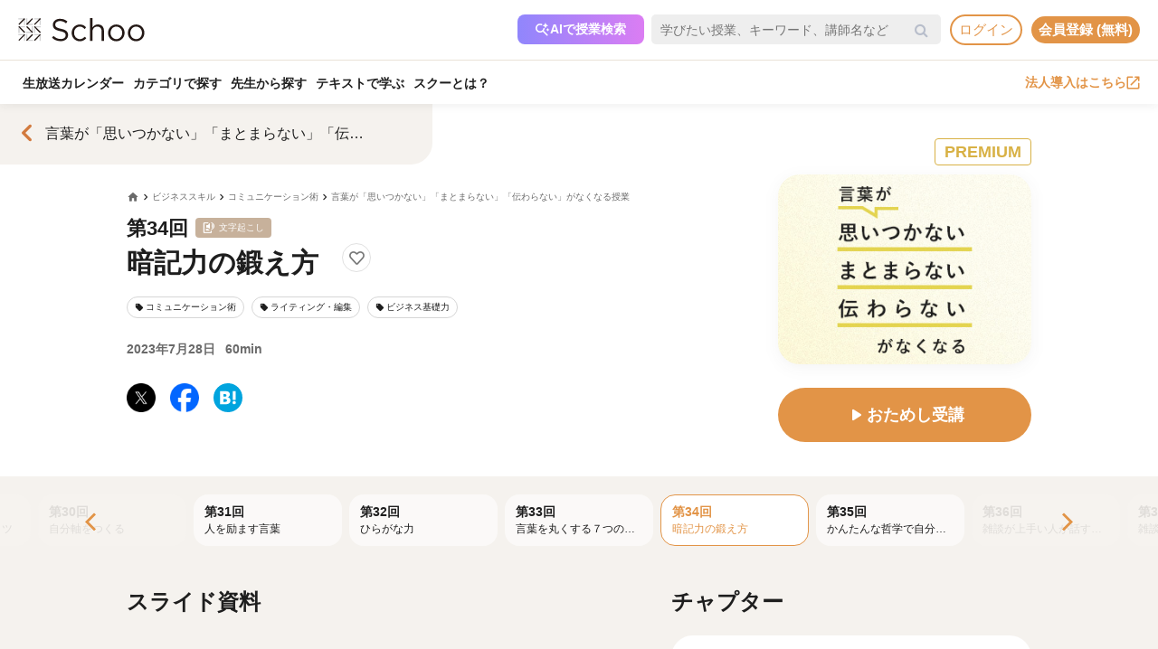

--- FILE ---
content_type: text/html; charset=UTF-8
request_url: https://schoo.jp/class/10425
body_size: 202825
content:

<!DOCTYPE html>
<html lang="ja" xmlns:fb="http://ogp.me/ns/fb#" xmlns:og="http://ogp.me/ns#">
<head>
    <meta http-equiv="Content-type" content="text/html; charset=utf-8">
    <meta http-equiv="content-style-type" content="text/css">
    <meta http-equiv="content-script-type" content="text/javascript">
    <meta name="keywords" content="オンライン動画学習, 動画学習, MOOCs, SCHOO, スクー">
    <meta name="description" content="【講師：ひきた よしあき先生】今回のテーマは『言葉を丸くする７つのコツ』です。   ・音を言う ・暗記のコツ １．Outputに徹して五感をフル動員する ２．難しい箇所を一点に絞る ３．場所といっしょに覚える ４．物語記憶法　おばあちゃんの話 ５．おまじない諳記 ６．リズム諳記   ※１回完結型の授業になりますので、今回からのご参加もお待ちしてます。  ※ひきたよしあき先生が過去にご出演された授業はこちら  『博報堂スピーチラ..." />
    
            <meta property="al:android:url" content="https://schoo.jp/class/10425">
            <meta property="al:android:package" content="jp.schoo.android.app">
            <meta property="al:android:app_name" content="Schoo">
    
    <meta name="google-site-verification" content="gowet9wP-Hg-OcyCdlkSFjZ-oPt02BPekY2mkXvYVu0" />
    <meta property="og:description" content="【講師：ひきた よしあき先生】今回のテーマは『言葉を丸くする７つのコツ』です。   ・音を言う ・暗記のコツ １．Outputに徹して五感をフル動員する ２．難しい箇所を一点に絞る ３．場所といっしょに覚える ４．物語記憶法　おばあちゃんの話 ５．おまじない諳記 ６．リズム諳記   ※１回完結型の授業になりますので、今回からのご参加もお待ちしてます。  ※ひきたよしあき先生が過去にご出演された授業はこちら  『博報堂スピーチラ..." />
    <meta property="og:title" content="暗記力の鍛え方｜オンライン動画授業・講座のSchoo（スクー）" />
    <meta property="og:type" content="article">
    <meta property="og:image" content='https://s3-ap-northeast-1.amazonaws.com/i.schoo/images/class/600x260/10425.jpg?57a1898f10f7ed764fb7dd9478a1e2a37580cf19' />
    <meta property="og:url" content="https://schoo.jp/class/10425" />
    <meta property="fb:app_id" content="155430651192949" />
    <meta name="twitter:card" content="summary_large_image" />
    <meta name="twitter:site" content="@schoo_inc" />
    <meta name="twitter:title" content="暗記力の鍛え方｜オンライン動画授業・講座のSchoo（スクー）" />
    <meta name="twitter:description" content="【講師：ひきた よしあき先生】今回のテーマは『言葉を丸くする７つのコツ』です。   ・音を言う ・暗記のコツ １．Outputに徹して五感をフル動員する ２．難しい箇所を一点に絞る ３．場所といっしょに覚える ４．物語記憶法　おばあちゃんの話 ５．おまじない諳記 ６．リズム諳記   ※１回完結型の授業になりますので、今回からのご参加もお待ちしてます。  ※ひきたよしあき先生が過去にご出演された授業はこちら  『博報堂スピーチラ..." />
    <meta name="twitter:image:src" content="https://s3-ap-northeast-1.amazonaws.com/i.schoo/images/class/600x260/10425.jpg?57a1898f10f7ed764fb7dd9478a1e2a37580cf19" />

        <meta name="apple-itunes-app" content="app-id=903311774">
    <meta name="google-play-app" content="app-id=jp.schoo.android.app">

        <meta name="p:domain_verify" content="62114d9597764dbb9b50f631235a67e3"/>

        
<meta name="viewport" content="width=1024, maximum-scale=1, user-scalable=yes">
    <meta http-equiv="x-dns-prefetch-control" content="on">
    <link rel="dns-prefetch" href="http://s3-ap-northeast-1.amazonaws.com/i.schoo/">
    <link rel="dns-prefetch" href="https://prof-image.schoo.jp">
    <link rel="dns-prefetch" href="http://ajax.googleapis.com/">
    <link rel="dns-prefetch" href="http://graph.facebook.com/">
    <link rel="dns-prefetch" href="http://b.st-hatena.com/">
    <link rel="dns-prefetch" href="http://platform.twitter.com/">
    <link rel="dns-prefetch" href="http://static.mixi.jp/">
    <link rel="dns-prefetch" href="http://connect.facebook.net/">
    <link rel="dns-prefetch" href="http://fbcdn-profile-a.akamaihd.net/">
    <link rel="dns-prefetch" href="http://profile.ak.fbcdn.net/">
    <link href="https://fonts.googleapis.com/icon?family=Material+Icons+Round" rel="stylesheet">
    <title>暗記力の鍛え方｜オンライン動画授業・講座のSchoo（スクー）</title>
    <link rel="alternate" type="application/rss+xml" title="授業情報" href="https://schoo.jp/feed/class" />
          <link rel="canonical" href="https://schoo.jp/class/10425" />
                <link rel="stylesheet" href="//s3-ap-northeast-1.amazonaws.com/extlib/css/font-awesome-4.4.0/css/font-awesome.min.css" type="text/css" media="screen, print"/>
      
        <link rel = "stylesheet" href="/assets/css/min/app-0dab74482c5cf437ae89bbe16a152eaa.min.css?v=20260120140910" type="text/css" media="screen, print"/>
        <link rel = "stylesheet" href="/assets/css/min/app-4978fcabe8c554af6c1b140fc96bd8e4.min.css?v=20260120140910" type="text/css" media="screen, print"/>
        <link rel = "stylesheet" href="/assets/css/desktop/class/info.css?v=20260120140910" type="text/css" media="screen, print"/>
    <link rel="stylesheet" href="/assets/css/app.css" type="text/css" media="screen, print"/>

<script>
  window.dataLayer = window.dataLayer || [];
  dataLayer.push({
    'login_status': 'non_login',
    'user_id': '',
  });
</script>



    <style>.async-hide { opacity: 0 !important} </style>
  <script>(function(a,s,y,n,c,h,i,d,e){s.className+=' '+y;h.start=1*new Date;
    h.end=i=function(){s.className=s.className.replace(RegExp(' ?'+y),'')};
    (a[n]=a[n]||[]).hide=h;setTimeout(function(){i();h.end=null},c);h.timeout=c;
    })(window,document.documentElement,'async-hide','dataLayer',4000, {'GTM-PWPH7B3':true});
  </script>

    <script>
    (function(w,d,s,l,i){w[l]=w[l]||[];w[l].push({'gtm.start':
      new Date().getTime(),event:'gtm.js'});var f=d.getElementsByTagName(s)[0],
    j=d.createElement(s),dl=l!='dataLayer'?'&l='+l:'';j.async=true;j.src=
    'https://www.googletagmanager.com/gtm.js?id='+i+dl;f.parentNode.insertBefore(j,f);
    })(window,document,'script','dataLayer','GTM-PWPH7B3');
  </script>


<script src="//ajax.googleapis.com/ajax/libs/jquery/1.10.2/jquery.min.js"></script>
<script src="//cdnjs.cloudflare.com/ajax/libs/jquery-easing/1.3/jquery.easing.min.js"></script>

    <script src='//s3-ap-northeast-1.amazonaws.com/extlib/js/underscore-min.js'></script>
    <script src='//s3-ap-northeast-1.amazonaws.com/extlib/js/backbone.min.js'></script>

    <script>
            if (!window.console){
        window.console = {
        log : function(msg){
            // do nothing.
        }
        };
      }
      var SC = {
          C: {
            http_form_token: '5a62389ce43c57565b2d7932a2792935',
            env: 2,
            device: 0,
            api_host: 'schoo.jp'
          },
          F: {},
          U: {
            id: '',
            name: '',
            thum: '',
            is_premium: '',
            faculty_id: '',
            login_status: 'non_login',
                                    corporation_id: '',
                          valid_purchase: {},
                      },
          B: {F:{},V:{},R:{},T:{},C:{},M:{}}
        };
    </script>

    <script src='/assets/js/min/app-f9b4586629abaf9425ca0d354ea43f45.min.js?v=20260120140910'></script>

<!-- // Call munchkin init -->
<script src='/assets/js/marketo/munchkin_init.js'></script>

<!-- Ptengine Tag -->
<script src="https://js.ptengine.jp/752w9gob.js"></script>
<!-- End Ptengine Tag -->
</head>
<body class="pc class info live kizn-guest">

    <noscript><iframe src="https://www.googletagmanager.com/ns.html?id=GTM-PWPH7B3"
                      height="0" width="0" style="display:none;visibility:hidden"></iframe></noscript>






<div id="fb-root"></div>
<script>
window.fbAsyncInit = function() {
  FB.init({
    appId      : '155430651192949',
    xfbml      : true,
    version    : 'v2.1'
  });
};

(function(d, s, id) {
  var js, fjs = d.getElementsByTagName(s)[0];
  if (d.getElementById(id)) return;
  js = d.createElement(s); js.id = id;
  js.src = "//connect.facebook.net/ja_JP/sdk.js";
  fjs.parentNode.insertBefore(js, fjs);
}(document, 'script', 'facebook-jssdk'));
</script>


<script>
  SC.USER_ID = "";
  SC.UNLIMIT_START_TIME = 0;
</script>

<div id="globe">
<header class="headerContents" id="headerContents">
    <ul class="headerBox">
      <li class="headerBox-item">
        <div class="flexContents">
          <div class="logo">
                          <a href="https://schoo.jp/" class="ga_link" data-ga='{"category":"logo", "position":"toHome"}'><img src="//s3-ap-northeast-1.amazonaws.com/i.schoo/images/common/logo_black_landscape.svg" title="Schoo - 大人たちがずっと学び続ける生放送コミュニティ" alt="Schoo - 大人たちがずっと学び続ける生放送コミュニティ"></a>
                      </div>

          <ul class="gNav is_guest topNav">
                          <!-- 一部法人企業へのセキュリティチェックが必要なため、授業検索AIを表示しない。セキュリティチェックが完了した企業は授業検索AIを表示するように修正する予定。（https://schooinc.atlassian.net/browse/SUF-1927）-->
                              <li class="m_headerAISearch">
                  <button class="aiSearchButton" id="aiSearchButton">
                    <img src="//s3-ap-northeast-1.amazonaws.com/i.schoo/images/common/ai_search_icon.svg" alt="授業検索AI">
                    <span>AIで授業検索</span>
                  </button>
                </li>
                            <li class="m_headerSearchbox">
                <form action="/search" method="get" class="sc-searchbox searchHistory">
                  <div class="searchbox">
                    <button type="submit"></button>
                    <input type="text" placeholder="学びたい授業、キーワード、講師名など" name="q" value="" data-searchHis="js-searchHis-head" class="searchHistoryInput" autocomplete="off">
                                          <div class="searchHis--header searchHis--guest">
                        <ul class="searchHis_head_list">
                          <li class="searchHis_list-item">
                            <span><a href="#" id="btn_login_modal" class="search_loginlink">ログイン</a>すると検索履歴が表示されます。</span>
                          </li>
                        </ul>
                      </div>
                                      </div>
                </form>
              </li>
                                                      <li class="sub_menu login_menu">
                  <a href="#" id="btn_login_modal" class="link bold radius ga_link button ghost su2-primary600 x-small">ログイン</a>
                </li>
                            <li class="sub_menu login_menu">
                <a href="https://schoo.jp/entry" class="link bold radius ga_link button flat su2-primary600 x-small" data-ga='{"category":"entry", "position":"header", "type":"show_modal"}'>会員登録 (無料)</a>
              </li>
                      </ul>
        </div>
      </li>

      <li class="headerBox-item">
        <div class="flexContents">
          <ul class="gNav is_guest bottomNav">
                        <li class="nav_menu">
              <a href="https://schoo.jp/calendar"
                class="ga_link"
                data-ga='{"category":"navGlobal", "position":"toCalendar"}'>
                生放送カレンダー
              </a>
            </li>
            
            <li class="nav_menu">
              <a href="/class/category/"
                class="ga_link "
                data-ga='{"category":"navGlobal", "position":"toCategory"}'>
                カテゴリで探す
              </a>
              <div class="navMenuList simpleMenuList categoryNestMenu">
                                <div class="navbar__specialty">
                  <div class="navbar__specialty__list">
                    <div class="navbar__specialty__item navbar__specialty__item--large">
                      <a href="/class/category/dx/427" class="navbar__specialty__header ga_link" data-ga='{"category":"click_specialtyLinkNavGlobal", "position":"specialty427"}'>
                        <div class="navbar__specialty__content">
                          <div class="navbar__specialty__icon"><img src="//s3-ap-northeast-1.amazonaws.com/i.schoo/images/home/icon_specialty427.png" alt="デジタルリテラシー"></div>
                          <h3 class="navbar__specialty__category">デジタルリテラシー</h3>
                        </div>
                        <p class="navbar__specialty__read">テクノロジーを使い価値を最大化する</p>
                      </a>
                    </div>
                    <div class="navbar__specialty__item navbar__specialty__item--large">
                      <a href="/class/category/business/429" class="navbar__specialty__header ga_link" data-ga='{"category":"click_specialtyLinkNavGlobal", "position":"specialty429"}'>
                        <div class="navbar__specialty__content">
                          <div class="navbar__specialty__icon"><img src="//s3-ap-northeast-1.amazonaws.com/i.schoo/images/home/icon_specialty429.png" alt="ビジネス基礎力"></div>
                          <h3 class="navbar__specialty__category">ビジネス基礎力</h3>
                        </div>
                        <p class="navbar__specialty__read">明日をサバイブする仕事力をつける</p>
                      </a>
                    </div>
                    <div class="navbar__specialty__item navbar__specialty__item--small">
                      <a href="/class/category/dx/433" class="navbar__specialty__header ga_link" data-ga='{"category":"click_specialtyLinkNavGlobal", "position":"specialty433"}'>
                        <div class="navbar__specialty__content">
                          <div class="navbar__specialty__icon"><img src="//s3-ap-northeast-1.amazonaws.com/i.schoo/images/home/icon_specialty433.png" alt="デザイン力"></div>
                          <h3 class="navbar__specialty__category">デザイン力</h3>
                        </div>
                        <p class="navbar__specialty__read">アイデアを形にし未来を創造する</p>
                      </a>
                    </div>
                    <div class="navbar__specialty__item navbar__specialty__item--small">
                      <a href="/class/category/thinking/426" class="navbar__specialty__header ga_link" data-ga='{"category":"click_specialtyLinkNavGlobal", "position":"specialty426"}'>
                        <div class="navbar__specialty__content">
                          <div class="navbar__specialty__icon"><img src="//s3-ap-northeast-1.amazonaws.com/i.schoo/images/home/icon_specialty426.png" alt="AI時代の人間力"></div>
                          <h3 class="navbar__specialty__category">AI時代の人間力</h3>
                        </div>
                        <p class="navbar__specialty__read">替えのきかない人間の役割を追求する</p>
                      </a>
                    </div>
                    <div class="navbar__specialty__item navbar__specialty__item--small">
                      <a href="/class/category/culture/428" class="navbar__specialty__header ga_link" data-ga='{"category":"click_specialtyLinkNavGlobal", "position":"specialty428"}'>
                        <div class="navbar__specialty__content">
                          <div class="navbar__specialty__icon"><img src="//s3-ap-northeast-1.amazonaws.com/i.schoo/images/home/icon_specialty428.png" alt="リベラルアーツ"></div>
                          <h3 class="navbar__specialty__category">リベラルアーツ</h3>
                        </div>
                        <p class="navbar__specialty__read">イノベーションの源泉となる力を育む</p>
                      </a>
                    </div>
                  </div>
                </div>
                <div class="navbar__category">すべてのカテゴリ</div>
                <ul class="navbar__category__list">
                                      <li>
                      <a href="/class/category/business/"
                          class="ga_link"
                          data-ga='{"category":"navGlobal", "position":"header_business"}'>
                        ビジネススキル                      </a>
                    </li>
                                      <li>
                      <a href="/class/category/thinking/"
                          class="ga_link"
                          data-ga='{"category":"navGlobal", "position":"header_thinking"}'>
                        思考術・自己啓発                      </a>
                    </li>
                                      <li>
                      <a href="/class/category/management/"
                          class="ga_link"
                          data-ga='{"category":"navGlobal", "position":"header_management"}'>
                        マネジメント                      </a>
                    </li>
                                      <li>
                      <a href="/class/category/marketing/"
                          class="ga_link"
                          data-ga='{"category":"navGlobal", "position":"header_marketing"}'>
                        マーケティング                      </a>
                    </li>
                                      <li>
                      <a href="/class/category/web_design/"
                          class="ga_link"
                          data-ga='{"category":"navGlobal", "position":"header_web_design"}'>
                        UI・UXデザイン                      </a>
                    </li>
                                      <li>
                      <a href="/class/category/graphic/"
                          class="ga_link"
                          data-ga='{"category":"navGlobal", "position":"header_graphic"}'>
                        デザイン                      </a>
                    </li>
                                      <li>
                      <a href="/class/category/programming/"
                          class="ga_link"
                          data-ga='{"category":"navGlobal", "position":"header_programming"}'>
                        プログラミング                      </a>
                    </li>
                                      <li>
                      <a href="/class/category/engineer/"
                          class="ga_link"
                          data-ga='{"category":"navGlobal", "position":"header_engineer"}'>
                        開発                      </a>
                    </li>
                                      <li>
                      <a href="/class/category/dx/"
                          class="ga_link"
                          data-ga='{"category":"navGlobal", "position":"header_dx"}'>
                        DX                      </a>
                    </li>
                                      <li>
                      <a href="/class/category/tech/"
                          class="ga_link"
                          data-ga='{"category":"navGlobal", "position":"header_tech"}'>
                        イノベーション                      </a>
                    </li>
                                      <li>
                      <a href="/class/category/occupations/"
                          class="ga_link"
                          data-ga='{"category":"navGlobal", "position":"header_occupations"}'>
                        管理部門                      </a>
                    </li>
                                      <li>
                      <a href="/class/category/company/"
                          class="ga_link"
                          data-ga='{"category":"navGlobal", "position":"header_company"}'>
                        コンプライアンス・研修                      </a>
                    </li>
                                      <li>
                      <a href="/class/category/culture/"
                          class="ga_link"
                          data-ga='{"category":"navGlobal", "position":"header_culture"}'>
                        リベラルアーツ                      </a>
                    </li>
                                      <li>
                      <a href="/class/category/society/"
                          class="ga_link"
                          data-ga='{"category":"navGlobal", "position":"header_society"}'>
                        社会課題・ダイバーシティ                      </a>
                    </li>
                                      <li>
                      <a href="/class/category/oaskill/"
                          class="ga_link"
                          data-ga='{"category":"navGlobal", "position":"header_oaskill"}'>
                        PCスキル                      </a>
                    </li>
                                      <li>
                      <a href="/class/category/work/"
                          class="ga_link"
                          data-ga='{"category":"navGlobal", "position":"header_work"}'>
                        起業・複業・キャリア                      </a>
                    </li>
                                      <li>
                      <a href="/class/category/fintech/"
                          class="ga_link"
                          data-ga='{"category":"navGlobal", "position":"header_fintech"}'>
                        お金                      </a>
                    </li>
                                      <li>
                      <a href="/class/category/english/"
                          class="ga_link"
                          data-ga='{"category":"navGlobal", "position":"header_english"}'>
                        英語・語学                      </a>
                    </li>
                                      <li>
                      <a href="/class/category/health/"
                          class="ga_link"
                          data-ga='{"category":"navGlobal", "position":"header_health"}'>
                        ヘルスケア                      </a>
                    </li>
                                      <li>
                      <a href="/class/category/hobby/"
                          class="ga_link"
                          data-ga='{"category":"navGlobal", "position":"header_hobby"}'>
                        その他                      </a>
                    </li>
                                  </ul>
                <div class="navbar__category__foot">
                  <a href="/class/category/" class="navbar__category__link">
                    カテゴリトップへ
                    <span class="material-icons-round">chevron_right</span>
                  </a>
                </div>
              </div>
            </li>

                                      <li class="nav_menu">
                <a href="/teacher" class="ga_link" data-ga='{"category":"navGlobal", "position":"header_teacher"}'>先生から探す</a>
              </li>
              <li class="nav_menu">
                <a href="/matome/article/" class="ga_link" data-ga='{"category":"navGlobal", "position":"header_matome"}'>テキストで学ぶ</a>
              </li>
              <li class="nav_menu">
                <a href="/about" class="ga_link" data-ga='{"category":"navGlobal", "position":"header_about"}'>スクーとは？</a>
              </li>
            
                                  </ul>
          <ul class="gNav">
                          <li class="sub_menu">
                <a href="https://schoo.jp/biz" class="externalLink ga_link " data-ga='{"category":"commonHeaderToBizLp", "position":"header"}' target="_blank" rel="noopener">法人導入はこちら<img src="//s3-ap-northeast-1.amazonaws.com/i.schoo/images/common/external_link.svg" alt="法人導入はこちら"></a>
              </li>
                                              </ul>
        </div>
      </li>
    </ul>
</header>

<!-- AI検索モーダルテンプレート -->
<script id="AiSearchModalViewTpl" type="text/template">
  <div class="aiSearchModalContainer">
    <div class="aiSearchModalCloseButton" id="aiSearchModalCloseBtn"><img src="//s3-ap-northeast-1.amazonaws.com/i.schoo/images/common/close_icon.svg" alt="モーダルを閉じる"></div>
    <div class="aiSearchModalContent">
      <div class="terms_wrapper_PC">
        <iframe src="https://udify.app/chatbot/AjJut4b3krLqDL6L" frameborder="0" allow="microphone"></iframe>
      </div>
    </div>
    <div class="aiSearchPolicy">
      <ul class="aiSearchPolicyList">
        <li class="aiSearchPolicyItem">・画面の読み込み、および回答に時間がかかる場合があります。1分程度反応がない場合、ページの再読み込みをお試しください。</li>
        <li class="aiSearchPolicyItem">・回答の精度が低い、または回答が制限された場合は、チャットボット右上のアイコン「チャットをリセット」をお試しください。</li>
        <li class="aiSearchPolicyItem">・同じ端末・ブラウザをご利用の場合、過去のチャット履歴が残ります。複数人で利用する際は、必ず「チャットをリセット」してください。</li>
        <li class="aiSearchPolicyItem">・授業検索AIアシスタント（β版）は、授業を探す目的以外ではお使いいただけません。（個人情報や機密情報等の入力はお控えください）</li>
        <li class="aiSearchPolicyItem">・提案の正確性・有効性を保証するものではありません。最終的なご判断はご自身でお願いいたします。</li>
        <li class="aiSearchPolicyItem">・授業検索AIアシスタントの利用をもって、<a href="https://schoo.jp/pages/ai-policy" target="_blank" class="aiSearchPolicyLink">AIアシスタント利用ポリシー</a>に同意いただいたものとします。</li>
      </ul>
    </div>
  </div>
</script>
</div>



<noscript>
  <div class="alertJS">
    <p>Schooをご利用になるには、JavaScriptの設定を有効にしてください。 <a href="http://www.yahoo-help.jp/app/noscript" target="_blank">→JavaScriptの設定方法（参考）</a></p>
  </div>
</noscript>




<div class="l-classInfo">
  <div class="p-content">

    <!-- FV背景 -->
    <div class="p-firstViewBgImage__wrapper">
      <div class="p-firstViewBgImage" style="background-image: url(//s3-ap-northeast-1.amazonaws.com/i.schoo/images/class/600x260/10425.jpg);"></div>
    </div>

    <!-- コース情報 -->
    <section class="u-relative">
  <a href="/course/6447" class="p-course ga_link"
    data-ga='{"category":"click_backToCourseInfo", "position":"onClassInfo"}'
  >
  <div class="course__flexBox">
    <span class="material-icons-round p-course__backToCourseButton">chevron_left</span>
    <div class="p-course__title">
      <h2 class="p-course__titleText">言葉が「思いつかない」「まとまらない」「伝わらない」がなくなる授業</h2>
          </div>
  </div>
  </a>
</section>

    <main id="infoMain" class="u-relative">
      <!-- 公開ステータス -->
              <div class="u-container u-relative">
          <div class="p-publicStatusLabel ">
            PREMIUM          </div>
        </div>
      
      <!-- 授業コア情報 -->
      <section class="p-firstView u-container">
        <div class="p-firstView__left">
          <div class="p-breadcrumb">
            <ul class="c-breadcrumbs" itemscope="" itemtype="http://data-vocabulary.org/Breadcrumb">
  <li class="c-breadcrumbs__item">
    <a href="https://schoo.jp/" itemprop="url" class="c-breadcrumbs__link c-breadcrumbs__homeIconWrapper">
      <span itemprop="title" class="material-icons-round c-breadcrumbs__homeIcon">home</span>
    </a>
  </li>
                    <li class="c-breadcrumbs__item">
          <a href="/class/category/business/" itemprop="url" class="c-breadcrumbs__link">
            <span itemprop="title" class="c-breadcrumbs__text">ビジネススキル</span>
          </a>
        </li>
                        <li class="c-breadcrumbs__item">
          <a href="/class/category/business/119" itemprop="url" class="c-breadcrumbs__link">
            <span itemprop="title" class="c-breadcrumbs__text">コミュニケーション術</span>
          </a>
        </li>
                        <li class="c-breadcrumbs__item">
          <a href="/course/6447" itemprop="url" class="c-breadcrumbs__link">
            <span itemprop="title" class="c-breadcrumbs__text">言葉が「思いつかない」「まとまらない」「伝わらない」がなくなる授業</span>
          </a>
        </li>
            </ul>
          </div>
          <div class="p-firstView__number">
            第34回
             <p>文字起こし</p>           </div>
          <div class="p-firstView__title--wrapper" style="display: flex">
            <h1 class="p-firstView__title">暗記力の鍛え方</h1>
            <div class="class_bookmark js-class_bookmark"
    data-class-id="10425"
    data-is-live="false"
>
    <button class="class_bookmark__button js-class_bookmark__button"></button>
    <div class="class_bookmark__count js-class_bookmark__count hidden__likeCount"></div>
</div>
          </div>
          
                      <section class="p-tags">
    <ul class="p-tags__list">
              <li>
          <a href="/class/category/business/119"
            class="p-tags__item ga_link"
            data-ga='{"category":"tagOnClassInfo", "position":"tag119"}'
          >
            <span class="material-icons-round p-tags__icon">local_offer</span>
            <span class="p-tags__text">コミュニケーション術</span>
          </a>
        </li>
              <li>
          <a href="/class/category/marketing/183"
            class="p-tags__item ga_link"
            data-ga='{"category":"tagOnClassInfo", "position":"tag183"}'
          >
            <span class="material-icons-round p-tags__icon">local_offer</span>
            <span class="p-tags__text">ライティング・編集</span>
          </a>
        </li>
              <li>
          <a href="/class/category/business/429"
            class="p-tags__item ga_link"
            data-ga='{"category":"tagOnClassInfo", "position":"tag429"}'
          >
            <span class="material-icons-round p-tags__icon">local_offer</span>
            <span class="p-tags__text">ビジネス基礎力</span>
          </a>
        </li>
          </ul>
  </section>

          <div class="p-firstView__liveInfo">
                          <div class="p-firstView__archive">
                2023年7月28日                <span class="p-firstView__archiveDuration">60min</span>
              </div>
                      </div>
          <ul class="p-firstView__snsIcons">
            <li class="p-firstView__snsIconsItem">
              <a href="//twitter.com/share?url=https://schoo.jp/class/10425&text=%E6%9A%97%E8%A8%98%E5%8A%9B%E3%81%AE%E9%8D%9B%E3%81%88%E6%96%B9%20%23Schoo%0A" onclick="window.open(this.href, 'tweetwindow', 'width=650, height=450,personalbar=0,toolbar=0,scrollbars=1,resizable=1'); return false;"
                title="X (Twitter)でシェア"
                class="p-firstView__snsIcon p-firstView__snsIcon--twitter ga_link"
                data-ga='{"category":"click_socialButtonClassInfo", "position":"toTwitter"}'
              >
              <img class="lazyload" src="https://s3-ap-northeast-1.amazonaws.com/i.schoo/images/common/newTwitterIcon.png" alt="X (Twitter)でシェア">
              </a>
            </li>
            <li class="p-firstView__snsIconsItem">
              <a href="//www.facebook.com/share.php?u=https://schoo.jp/class/10425" onclick="window.open(encodeURI(decodeURI(this.href)), 'FBwindow', 'width=554, height=470, menubar=no, toolbar=no, scrollbars=yes'); return false;"
                rel="nofollow"
                title="Facebookでシェア"
                class="p-firstView__snsIcon p-firstView__snsIcon--facebook ga_link"
                data-ga='{"category":"click_socialButtonClassInfo", "position":"toFacebook"}'
              >
              <img class="lazyload" src="https://s3-ap-northeast-1.amazonaws.com/i.schoo/images/common/newFacebookIcon.png" alt="フェースブックに投稿">
              </a>
            </li>
            <li class="p-firstView__snsIconsItem">
              <a href="//b.hatena.ne.jp/entry/https://schoo.jp/class/10425" data-hatena-bookmark-title="暗記力の鍛え方｜オンライン動画授業・講座のSchoo（スクー）" data-hatena-bookmark-layout="simple"
                title="はてなブックマークに追加"
                target=”_blank”
                class="hatena-bookmark-button p-firstView__snsIcon p-firstView__snsIcon--hatena ga_link"
                data-ga='{"category":"click_socialButtonClassInfo", "position":"toHatena"}'
              >
                <img class="lazyload" src="//s3-ap-northeast-1.amazonaws.com/i.schoo/images/common/spacer.svg" data-src="//s3-ap-northeast-1.amazonaws.com/i.schoo/images/common/hatenabookmark.svg" alt="はてなブックマーク">
              </a>
            </li>
          </ul>
        </div>
        <div class="p-firstView__right">
          <img class="p-firstView__mainVisual"
            src="//s3-ap-northeast-1.amazonaws.com/i.schoo/images/class/10425.jpg"
            alt="暗記力の鍛え方"
            title="暗記力の鍛え方"
            itemprop="thumbnailUrl"
          >
          <a href="/class/10425/room"
            id="enterArchiveRoomBtn"
            class="p-firstView__joinButton
            ga_link            "
            data-ga='{"category":"click_enterArchiveRoomBtn", "position":"onClassInfo", "classId":"10425"}'
          >
                          <span class="material-icons-round">play_arrow</span>
                        <span class="p-firstView__joinButtonText">おためし受講</span>
          </a>
                                      </div>
      </section>

      <!-- 臨時お知らせ -->
      <div id="alertNewsWrap"></div>

      <!-- 授業詳細情報 -->
      <div class="p-body">
        <!-- 授業リスト -->
        <aside id="classesList" class="p-classes">
  <div class="p-classes__listWrapper">
    <div class="p-classes__list js-classesCarousel">
              <a href="/class/7396"
          class="p-classes__item js-classesCarousel__item "
        >
                    <div class="p-classes__number">第1回</div>
          <h3 class="p-classes__title">博報堂スピーチライターが教える 言葉が「思いつかない」「まとまらない」「伝わらない」がなくなる授業</h3>
        </a>
              <a href="/class/7403"
          class="p-classes__item js-classesCarousel__item "
        >
                    <div class="p-classes__number">第2回</div>
          <h3 class="p-classes__title">博報堂スピーチライターが教える「相手に伝わる喋り方のコツ」</h3>
        </a>
              <a href="/class/7404"
          class="p-classes__item js-classesCarousel__item "
        >
                    <div class="p-classes__number">第3回</div>
          <h3 class="p-classes__title">博報堂スピーチライターが教える「具体的な文章の書き方」</h3>
        </a>
              <a href="/class/7550"
          class="p-classes__item js-classesCarousel__item "
        >
                    <div class="p-classes__number">第4回</div>
          <h3 class="p-classes__title">博報堂スピーチライターが教える「人前で話すコツ」</h3>
        </a>
              <a href="/class/7551"
          class="p-classes__item js-classesCarousel__item "
        >
                    <div class="p-classes__number">第5回</div>
          <h3 class="p-classes__title">表現力不足で悩んでいるあなたへ「文章脳をつくる基礎トレーニング」</h3>
        </a>
              <a href="/class/7553"
          class="p-classes__item js-classesCarousel__item "
        >
                    <div class="p-classes__number">第6回</div>
          <h3 class="p-classes__title">人が動きたくなる言葉を使っていますか。あなたの「言葉力」をガラッと変えるワザを教えます。</h3>
        </a>
              <a href="/class/7738"
          class="p-classes__item js-classesCarousel__item "
        >
                    <div class="p-classes__number">第7回</div>
          <h3 class="p-classes__title">人が動きたくなる言葉をつかっていますか「議論とプレゼンのコツ」</h3>
        </a>
              <a href="/class/7739"
          class="p-classes__item js-classesCarousel__item "
        >
                    <div class="p-classes__number">第8回</div>
          <h3 class="p-classes__title">自分を明確にする方法とスピーチ構成法</h3>
        </a>
              <a href="/class/7740"
          class="p-classes__item js-classesCarousel__item "
        >
                    <div class="p-classes__number">第9回</div>
          <h3 class="p-classes__title">人から好かれるとっさの一言</h3>
        </a>
              <a href="/class/7741"
          class="p-classes__item js-classesCarousel__item "
        >
                    <div class="p-classes__number">第10回</div>
          <h3 class="p-classes__title">スルーされない人の言葉力</h3>
        </a>
              <a href="/class/7742"
          class="p-classes__item js-classesCarousel__item "
        >
                    <div class="p-classes__number">第11回</div>
          <h3 class="p-classes__title">ちょっとだけ論理的な人になるコツ</h3>
        </a>
              <a href="/class/7743"
          class="p-classes__item js-classesCarousel__item "
        >
                    <div class="p-classes__number">第12回</div>
          <h3 class="p-classes__title">聞きやすい喋りかたのコツ</h3>
        </a>
              <a href="/class/8207"
          class="p-classes__item js-classesCarousel__item "
        >
                    <div class="p-classes__number">第13回</div>
          <h3 class="p-classes__title">ちょっとだけ名文を書くコツ</h3>
        </a>
              <a href="/class/8208"
          class="p-classes__item js-classesCarousel__item "
        >
                    <div class="p-classes__number">第14回</div>
          <h3 class="p-classes__title">ちょっとだけ名文を書くコツ2</h3>
        </a>
              <a href="/class/8209"
          class="p-classes__item js-classesCarousel__item "
        >
                    <div class="p-classes__number">第15回</div>
          <h3 class="p-classes__title">心をつかみ意見を通す対話力</h3>
        </a>
              <a href="/class/8460"
          class="p-classes__item js-classesCarousel__item "
        >
                    <div class="p-classes__number">第16回</div>
          <h3 class="p-classes__title">対話を盛り上げるひと言力</h3>
        </a>
              <a href="/class/8461"
          class="p-classes__item js-classesCarousel__item "
        >
                    <div class="p-classes__number">第17回</div>
          <h3 class="p-classes__title">人を追いつめる話し方 心をラクにする話し方</h3>
        </a>
              <a href="/class/8462"
          class="p-classes__item js-classesCarousel__item "
        >
                    <div class="p-classes__number">第18回</div>
          <h3 class="p-classes__title">人を追いつめる話し方 心をラクにする話し方2</h3>
        </a>
              <a href="/class/8912"
          class="p-classes__item js-classesCarousel__item "
        >
                    <div class="p-classes__number">第19回</div>
          <h3 class="p-classes__title">学校では教えない 大人の文章表現術</h3>
        </a>
              <a href="/class/8913"
          class="p-classes__item js-classesCarousel__item "
        >
                    <div class="p-classes__number">第20回</div>
          <h3 class="p-classes__title">わかる「微妙な日本語」</h3>
        </a>
              <a href="/class/8914"
          class="p-classes__item js-classesCarousel__item "
        >
                    <div class="p-classes__number">第21回</div>
          <h3 class="p-classes__title">雑談力を身につける</h3>
        </a>
              <a href="/class/9185"
          class="p-classes__item js-classesCarousel__item "
        >
                    <div class="p-classes__number">第22回</div>
          <h3 class="p-classes__title">言葉を教える ことばを教わる～大学講義で教える日本語</h3>
        </a>
              <a href="/class/9186"
          class="p-classes__item js-classesCarousel__item "
        >
                    <div class="p-classes__number">第23回</div>
          <h3 class="p-classes__title">旅のエッセイを書くコツ</h3>
        </a>
              <a href="/class/9187"
          class="p-classes__item js-classesCarousel__item "
        >
                    <div class="p-classes__number">第24回</div>
          <h3 class="p-classes__title">読書のための20のコツ</h3>
        </a>
              <a href="/class/9284"
          class="p-classes__item js-classesCarousel__item "
        >
                    <div class="p-classes__number">第25回</div>
          <h3 class="p-classes__title">座右の銘をもつ</h3>
        </a>
              <a href="/class/9285"
          class="p-classes__item js-classesCarousel__item "
        >
                    <div class="p-classes__number">第26回</div>
          <h3 class="p-classes__title">発表の基礎力をつける</h3>
        </a>
              <a href="/class/9286"
          class="p-classes__item js-classesCarousel__item "
        >
                    <div class="p-classes__number">第27回</div>
          <h3 class="p-classes__title">トイレでハッピーになる３６６の言葉</h3>
        </a>
              <a href="/class/9743"
          class="p-classes__item js-classesCarousel__item "
        >
                    <div class="p-classes__number">第28回</div>
          <h3 class="p-classes__title">文章のリズムを学ぶ</h3>
        </a>
              <a href="/class/9744"
          class="p-classes__item js-classesCarousel__item "
        >
                    <div class="p-classes__number">第29回</div>
          <h3 class="p-classes__title">人の話を聞く本当のコツ</h3>
        </a>
              <a href="/class/9745"
          class="p-classes__item js-classesCarousel__item "
        >
                    <div class="p-classes__number">第30回</div>
          <h3 class="p-classes__title">自分軸をつくる</h3>
        </a>
              <a href="/class/10230"
          class="p-classes__item js-classesCarousel__item "
        >
                    <div class="p-classes__number">第31回</div>
          <h3 class="p-classes__title">人を励ます言葉</h3>
        </a>
              <a href="/class/10231"
          class="p-classes__item js-classesCarousel__item "
        >
                    <div class="p-classes__number">第32回</div>
          <h3 class="p-classes__title">ひらがな力</h3>
        </a>
              <a href="/class/10232"
          class="p-classes__item js-classesCarousel__item "
        >
                    <div class="p-classes__number">第33回</div>
          <h3 class="p-classes__title">言葉を丸くする７つのコツ</h3>
        </a>
              <a href="/class/10425"
          class="p-classes__item js-classesCarousel__item p-classes__item--current is-default"
        >
                    <div class="p-classes__number">第34回</div>
          <h3 class="p-classes__title">暗記力の鍛え方</h3>
        </a>
              <a href="/class/10426"
          class="p-classes__item js-classesCarousel__item "
        >
                    <div class="p-classes__number">第35回</div>
          <h3 class="p-classes__title">かんたんな哲学で自分を強くする</h3>
        </a>
              <a href="/class/10427"
          class="p-classes__item js-classesCarousel__item "
        >
                    <div class="p-classes__number">第36回</div>
          <h3 class="p-classes__title">雑談が上手い人が話す前にやっていること-1-</h3>
        </a>
              <a href="/class/10664"
          class="p-classes__item js-classesCarousel__item "
        >
                    <div class="p-classes__number">第37回</div>
          <h3 class="p-classes__title">雑談が上手い人が話す前にやっていること-2-</h3>
        </a>
              <a href="/class/10665"
          class="p-classes__item js-classesCarousel__item "
        >
                    <div class="p-classes__number">第38回</div>
          <h3 class="p-classes__title">メンタルを鍛える言葉</h3>
        </a>
              <a href="/class/10666"
          class="p-classes__item js-classesCarousel__item "
        >
                    <div class="p-classes__number">第39回</div>
          <h3 class="p-classes__title">目的を達成する方法</h3>
        </a>
              <a href="/class/10860"
          class="p-classes__item js-classesCarousel__item "
        >
                    <div class="p-classes__number">第40回</div>
          <h3 class="p-classes__title">モヤモヤを言葉に変える「言語化」講座</h3>
        </a>
              <a href="/class/10861"
          class="p-classes__item js-classesCarousel__item "
        >
                    <div class="p-classes__number">第41回</div>
          <h3 class="p-classes__title">実践講座 言葉が「思いつかない」「まとまらない」「伝わらない」がなくなる</h3>
        </a>
              <a href="/class/10862"
          class="p-classes__item js-classesCarousel__item "
        >
                    <div class="p-classes__number">第42回</div>
          <h3 class="p-classes__title">実践トレーニング　言葉が「思いつかない」「まとまらない」「伝わらない」がなくなる授業</h3>
        </a>
              <a href="/class/11036"
          class="p-classes__item js-classesCarousel__item "
        >
                    <div class="p-classes__number">第43回</div>
          <h3 class="p-classes__title">上司も部下も苦労しているビジネスコミュニケーション</h3>
        </a>
              <a href="/class/11037"
          class="p-classes__item js-classesCarousel__item "
        >
                    <div class="p-classes__number">第44回</div>
          <h3 class="p-classes__title">就活から学ぶ 自己PRの極意</h3>
        </a>
              <a href="/class/11038"
          class="p-classes__item js-classesCarousel__item "
        >
                    <div class="p-classes__number">第45回</div>
          <h3 class="p-classes__title">自己啓発の言葉</h3>
        </a>
              <a href="/class/11197"
          class="p-classes__item js-classesCarousel__item "
        >
                    <div class="p-classes__number">第46回</div>
          <h3 class="p-classes__title">心に響くストーリーを書く力</h3>
        </a>
              <a href="/class/11198"
          class="p-classes__item js-classesCarousel__item "
        >
                    <div class="p-classes__number">第47回</div>
          <h3 class="p-classes__title">あなたを全力で肯定する言葉</h3>
        </a>
              <a href="/class/11199"
          class="p-classes__item js-classesCarousel__item "
        >
                    <div class="p-classes__number">第48回</div>
          <h3 class="p-classes__title">コミュニケーションのお悩みに答えます</h3>
        </a>
              <a href="/class/11407"
          class="p-classes__item js-classesCarousel__item "
        >
                    <div class="p-classes__number">第49回</div>
          <h3 class="p-classes__title">文章脳を作るコツ</h3>
        </a>
              <a href="/class/11408"
          class="p-classes__item js-classesCarousel__item "
        >
                    <div class="p-classes__number">第50回</div>
          <h3 class="p-classes__title">面接の文章力を向上させるには</h3>
        </a>
              <a href="/class/11409"
          class="p-classes__item js-classesCarousel__item "
        >
                    <div class="p-classes__number">第51回</div>
          <h3 class="p-classes__title">差がつく言葉づかい</h3>
        </a>
              <a href="/class/11625"
          class="p-classes__item js-classesCarousel__item "
        >
                    <div class="p-classes__number">第52回</div>
          <h3 class="p-classes__title">モヤモヤをするっと言葉にする</h3>
        </a>
              <a href="/class/11626"
          class="p-classes__item js-classesCarousel__item "
        >
                    <div class="p-classes__number">第53回</div>
          <h3 class="p-classes__title">読書のコツ</h3>
        </a>
              <a href="/class/11627"
          class="p-classes__item js-classesCarousel__item "
        >
                    <div class="p-classes__number">第54回</div>
          <h3 class="p-classes__title">人はどう言えば動くのか</h3>
        </a>
              <a href="/class/11784"
          class="p-classes__item js-classesCarousel__item "
        >
                    <div class="p-classes__number">第55回</div>
          <h3 class="p-classes__title">人はどう言えば動くのか②</h3>
        </a>
              <a href="/class/11785"
          class="p-classes__item js-classesCarousel__item "
        >
                    <div class="p-classes__number">第56回</div>
          <h3 class="p-classes__title">言葉を理解するための「ひらがなの力」</h3>
        </a>
              <a href="/class/11786"
          class="p-classes__item js-classesCarousel__item "
        >
                    <div class="p-classes__number">第57回</div>
          <h3 class="p-classes__title">あいまいな日本語を使っていませんか？</h3>
        </a>
              <a href="/class/11920"
          class="p-classes__item js-classesCarousel__item "
        >
                    <div class="p-classes__number">第58回</div>
          <h3 class="p-classes__title">かんたんな哲学で自分を強くする②</h3>
        </a>
              <a href="/class/11921"
          class="p-classes__item js-classesCarousel__item "
        >
                    <div class="p-classes__number">第59回</div>
          <h3 class="p-classes__title">語源から考える日本語</h3>
        </a>
              <a href="/class/11922"
          class="p-classes__item js-classesCarousel__item "
        >
                    <div class="p-classes__number">第60回</div>
          <h3 class="p-classes__title">コミュニケーションの法則セレクト１０</h3>
        </a>
              <a href="/class/12099"
          class="p-classes__item js-classesCarousel__item "
        >
                    <div class="p-classes__number">第61回</div>
          <h3 class="p-classes__title">AI時代を生き抜く質問力</h3>
        </a>
              <a href="/class/12100"
          class="p-classes__item js-classesCarousel__item "
        >
                    <div class="p-classes__number">第62回</div>
          <h3 class="p-classes__title">自己肯定感を全力で考える</h3>
        </a>
              <a href="/class/12101"
          class="p-classes__item js-classesCarousel__item "
        >
                    <div class="p-classes__number">第63回</div>
          <h3 class="p-classes__title">自分の気持ちを表す言葉</h3>
        </a>
              <a href="/class/12310"
          class="p-classes__item js-classesCarousel__item "
        >
                                    <div class="p-classes__liveLabel">生放送</div>
                                <div class="p-classes__number">第64回</div>
          <h3 class="p-classes__title">言葉が「思いつかない」「まとまらない」「伝わらない」がなくなる授業</h3>
        </a>
              <a href="/class/12311"
          class="p-classes__item js-classesCarousel__item "
        >
                                    <div class="p-classes__liveLabel">生放送</div>
                                <div class="p-classes__number">第65回</div>
          <h3 class="p-classes__title">言葉が「思いつかない」「まとまらない」「伝わらない」がなくなる授業</h3>
        </a>
              <a href="/class/12312"
          class="p-classes__item js-classesCarousel__item "
        >
                                    <div class="p-classes__liveLabel">生放送</div>
                                <div class="p-classes__number">第66回</div>
          <h3 class="p-classes__title">言葉が「思いつかない」「まとまらない」「伝わらない」がなくなる授業</h3>
        </a>
          </div>
  </div>
</aside>
        <div class="p-body__flexBox u-container">
          <div class="p-body__left">
                          <div class="p-classSlide p-body__section">
                <h3 class="p-body__sectionTitle">スライド資料</h3>
                  <div class="p-slideshow js-slideshow"
    data-class-id="10425"
    data-dl-slide-status="1"
  >
    <div class="p-slideshow__body">
      <div class="p-slideshow__imageWrapper">
                  <div class="p-slideshow__image">
            <img class="js-slideshow__image" data-slide-number="1">
          </div>
                  <div class="p-slideshow__image">
            <img class="js-slideshow__image" data-slide-number="2">
          </div>
                  <div class="p-slideshow__image">
            <img class="js-slideshow__image" data-slide-number="3">
          </div>
                  <div class="p-slideshow__image">
            <img class="js-slideshow__image" data-slide-number="4">
          </div>
                  <div class="p-slideshow__image">
            <img class="js-slideshow__image" data-slide-number="5">
          </div>
                  <div class="p-slideshow__image">
            <img class="js-slideshow__image" data-slide-number="6">
          </div>
                  <div class="p-slideshow__image">
            <img class="js-slideshow__image" data-slide-number="7">
          </div>
                  <div class="p-slideshow__image">
            <img class="js-slideshow__image" data-slide-number="8">
          </div>
                  <div class="p-slideshow__image">
            <img class="js-slideshow__image" data-slide-number="9">
          </div>
                  <div class="p-slideshow__image">
            <img class="js-slideshow__image" data-slide-number="10">
          </div>
                  <div class="p-slideshow__image">
            <img class="js-slideshow__image" data-slide-number="11">
          </div>
                  <div class="p-slideshow__image">
            <img class="js-slideshow__image" data-slide-number="12">
          </div>
                  <div class="p-slideshow__image">
            <img class="js-slideshow__image" data-slide-number="13">
          </div>
                  <div class="p-slideshow__image">
            <img class="js-slideshow__image" data-slide-number="14">
          </div>
                  <div class="p-slideshow__image">
            <img class="js-slideshow__image" data-slide-number="15">
          </div>
                  <div class="p-slideshow__image">
            <img class="js-slideshow__image" data-slide-number="16">
          </div>
                  <div class="p-slideshow__image">
            <img class="js-slideshow__image" data-slide-number="17">
          </div>
                  <div class="p-slideshow__image">
            <img class="js-slideshow__image" data-slide-number="18">
          </div>
                  <div class="p-slideshow__image">
            <img class="js-slideshow__image" data-slide-number="19">
          </div>
                  <div class="p-slideshow__image">
            <img class="js-slideshow__image" data-slide-number="20">
          </div>
                  <div class="p-slideshow__image">
            <img class="js-slideshow__image" data-slide-number="21">
          </div>
                  <div class="p-slideshow__image">
            <img class="js-slideshow__image" data-slide-number="22">
          </div>
                  <div class="p-slideshow__image">
            <img class="js-slideshow__image" data-slide-number="23">
          </div>
                  <div class="p-slideshow__image">
            <img class="js-slideshow__image" data-slide-number="24">
          </div>
                  <div class="p-slideshow__image">
            <img class="js-slideshow__image" data-slide-number="25">
          </div>
                  <div class="p-slideshow__image">
            <img class="js-slideshow__image" data-slide-number="26">
          </div>
                  <div class="p-slideshow__image">
            <img class="js-slideshow__image" data-slide-number="27">
          </div>
                  <div class="p-slideshow__image">
            <img class="js-slideshow__image" data-slide-number="28">
          </div>
                  <div class="p-slideshow__image">
            <img class="js-slideshow__image" data-slide-number="29">
          </div>
                  <div class="p-slideshow__image">
            <img class="js-slideshow__image" data-slide-number="30">
          </div>
                  <div class="p-slideshow__image">
            <img class="js-slideshow__image" data-slide-number="31">
          </div>
                  <div class="p-slideshow__image">
            <img class="js-slideshow__image" data-slide-number="32">
          </div>
                  <div class="p-slideshow__image">
            <img class="js-slideshow__image" data-slide-number="33">
          </div>
                  <div class="p-slideshow__image">
            <img class="js-slideshow__image" data-slide-number="34">
          </div>
                  <div class="p-slideshow__image">
            <img class="js-slideshow__image" data-slide-number="35">
          </div>
                  <div class="p-slideshow__image">
            <img class="js-slideshow__image" data-slide-number="36">
          </div>
                  <div class="p-slideshow__image">
            <img class="js-slideshow__image" data-slide-number="37">
          </div>
                  <div class="p-slideshow__image">
            <img class="js-slideshow__image" data-slide-number="38">
          </div>
                  <div class="p-slideshow__image">
            <img class="js-slideshow__image" data-slide-number="39">
          </div>
                  <div class="p-slideshow__image">
            <img class="js-slideshow__image" data-slide-number="40">
          </div>
                  <div class="p-slideshow__image">
            <img class="js-slideshow__image" data-slide-number="41">
          </div>
                  <div class="p-slideshow__image">
            <img class="js-slideshow__image" data-slide-number="42">
          </div>
                  <div class="p-slideshow__image">
            <img class="js-slideshow__image" data-slide-number="43">
          </div>
                  <div class="p-slideshow__image">
            <img class="js-slideshow__image" data-slide-number="44">
          </div>
              </div>
      <div class="p-slideshow__registration js-slideshow__registration">
        <p class="p-slideshow__registrationText">会員登録して、全てのスライドを見よう</p>
        <button class="p-slideshow__registrationButton js-slideshow__registrationButton">会員登録（無料）</button>
      </div>
      <div class="p-slideshow__leftPanel js-slideshow__leftPanel"></div>
      <div class="p-slideshow__rightPanel js-slideshow__rightPanel"></div>
    </div>
    <div class="p-slideshow__controls">
      <div class="p-slideshow__slideNumber">
        <span class="js-slideshow__currentSlideNumber">1</span>
        <span> / </span>
        <span>44</span>
      </div>
      <div class="p-slideshow__controlsButtons js-slideshow__controls">
        <button class="p-slideshow__controlsButtonsFirst js-slideshow__firstButton ga_link"
          data-ga='{"category":"click_slideTool", "position":"pager"}'
        >
          <span class="material-icons-round">skip_previous</span>
        </button>
        <button class="p-slideshow__controlsButtonsPrev js-slideshow__prevButton ga_link"
          data-ga='{"category":"click_slideTool", "position":"pager"}'
        >
          <span class="material-icons-round">chevron_left</span>
        </button>
        <button class="p-slideshow__controlsButtonsNext js-slideshow__nextButton ga_link"
          data-ga='{"category":"click_slideTool", "position":"pager"}'
        >
          <span class="material-icons-round">chevron_right</span>
        </button>
        <button class="p-slideshow__controlsButtonsLast js-slideshow__lastButton ga_link"
          data-ga='{"category":"click_slideTool", "position":"pager"}'
        >
          <span class="material-icons-round">skip_next</span>
        </button>
      </div>
      <button class="p-slideshow__controlsDlButton ga_link js-slideshow__dlButton is-hidden"
        data-ga='{"category":"click_slideTool", "position":"download"}'
      >
        <span class="material-icons-round">file_download</span>
      </button>
    </div>
  </div>

  <script id="slideModalTmpl" type="text/template">
    <div class='p-slideDlModal'>
      <button class="p-slideDlModal__closeButton negativeButton">
        <svg width="14" height="14" viewBox="0 0 14 14" fill="none" xmlns="http://www.w3.org/2000/svg">
          <path d="M13.3 0.709727C12.91 0.319727 12.28 0.319727 11.89 0.709727L6.99997 5.58973L2.10997 0.699727C1.71997 0.309727 1.08997 0.309727 0.699971 0.699727C0.309971 1.08973 0.309971 1.71973 0.699971 2.10973L5.58997 6.99973L0.699971 11.8897C0.309971 12.2797 0.309971 12.9097 0.699971 13.2997C1.08997 13.6897 1.71997 13.6897 2.10997 13.2997L6.99997 8.40973L11.89 13.2997C12.28 13.6897 12.91 13.6897 13.3 13.2997C13.69 12.9097 13.69 12.2797 13.3 11.8897L8.40997 6.99973L13.3 2.10973C13.68 1.72973 13.68 1.08973 13.3 0.709727Z" fill="#1E1E1E" fill-opacity="0.5"/>
        </svg>
      </button>
      <% if(status == 1) { %>
        <p class="p-slideDlModal__text">資料ダウンロードはプレミアムプランの機能です</p>
        <button class="p-slideDlModal__button positiveButton">
          <span>プレミアムプランに登録</span>
          <span class="p-slideDlModal__button__icon">
            <svg width="9" height="14" viewBox="0 0 9 14" fill="none" xmlns="http://www.w3.org/2000/svg">
              <path d="M0.83832 0.829051C0.38332 1.28405 0.38332 2.01905 0.83832 2.47405L5.36499 7.00072L0.83832 11.5274C0.38332 11.9824 0.38332 12.7174 0.83832 13.1724C1.29332 13.6274 2.02832 13.6274 2.48332 13.1724L7.83832 7.81739C8.29332 7.36238 8.29332 6.62739 7.83832 6.17238L2.48332 0.817384C2.03999 0.374051 1.29332 0.374051 0.83832 0.829051Z" fill="white"/>
            </svg>
          </span>
        </button>
      <% } else if(status == 2) { %>
        <p class="p-slideDlModal__text">資料をダウンロードするには資料パスワードの設定が必要です。</p>
        <button class="p-slideDlModal__button positiveButton">
          <span>資料パスワードを設定する</span>
          <span class="p-slideDlModal__buttonIcon">
            <svg width="9" height="14" viewBox="0 0 9 14" fill="none" xmlns="http://www.w3.org/2000/svg">
              <path d="M0.83832 0.829051C0.38332 1.28405 0.38332 2.01905 0.83832 2.47405L5.36499 7.00072L0.83832 11.5274C0.38332 11.9824 0.38332 12.7174 0.83832 13.1724C1.29332 13.6274 2.02832 13.6274 2.48332 13.1724L7.83832 7.81739C8.29332 7.36238 8.29332 6.62739 7.83832 6.17238L2.48332 0.817384C2.03999 0.374051 1.29332 0.374051 0.83832 0.829051Z" fill="white"/>
            </svg>
          </span>
        </button>
      <% } else { %>
        <p class="p-slideDlModal__text">資料のダウンロードは1日10件、１ヶ月100件までです。</p>
      <% } %>
    </div>
  </script>
              </div>
                        <!-- 授業の概要 -->
            <div class="p-classDescription p-body__section">
              <h3 class="p-body__sectionTitle">授業の概要</h3>
              <div class="p-classDescription__overlayWrapper js-foldingWrapper">
                <div class="p-classDescription__body js-foldingContent"><p>今回のテーマは『言葉を丸くする７つのコツ』です。</p>

<p><br />
・音を言う<br />
・暗記のコツ<br />
１．Outputに徹して五感をフル動員する<br />
２．難しい箇所を一点に絞る<br />
３．場所といっしょに覚える<br />
４．物語記憶法　おばあちゃんの話<br />
５．おまじない諳記<br />
６．リズム諳記</p>

<p><br />
※１回完結型の授業になりますので、今回からのご参加もお待ちしてます。</p>

<p>※ひきたよしあき先生が過去にご出演された授業はこちら</p>

<p>『<a href="https://schoo.jp/class/7286">博報堂スピーチライターが教える 短くても伝わる文章のコツ</a>』</p>

<p><a href="https://schoo.jp/class/7286"><img alt="" src="https://s3-ap-northeast-1.amazonaws.com/i.schoo/images/class/600x260/7286.jpg" style="width: 300px; height: 130px;" /></a></p>

<p>『<a href="https://schoo.jp/class/7219">仕事を有利に進めるスキル「質問力」</a>』</p>

<p><a href="https://schoo.jp/class/7219"><img alt="" src="https://s3-ap-northeast-1.amazonaws.com/i.schoo/images/class/600x260/7219.jpg" style="width: 300px; height: 130px;" /></a></p>

<p>『<a href="https://schoo.jp/class/7073">20代だから許されること、しておきたいこと</a>』</p>

<p><a href="https://schoo.jp/class/7073"><img alt="" src="https://s3-ap-northeast-1.amazonaws.com/i.schoo/images/class/600x260/7073.jpg" style="width: 300px; height: 130px;" /></a></p>

<p>『<a href="https://schoo.jp/class/6919">世界を勇気づける言葉～今、言葉のちからを学ぶ</a>』</p>

<p><a href="https://schoo.jp/class/6919"><img alt="" src="https://s3-ap-northeast-1.amazonaws.com/i.schoo/images/class/600x260/6919.jpg" style="width: 300px; height: 130px;" /></a></p>

<p>『<a href="https://schoo.jp/class/6775">『博報堂スピーチライターが教える 5日間で言葉が「思いつかない」「まとまらない」「伝わらない」がなくなる本』著者：ひきたよしあきさん</a>』</p>

<p><a href="https://schoo.jp/class/6775"><img alt="" src="https://s3-ap-northeast-1.amazonaws.com/i.schoo/images/class/600x260/6775.jpg" style="width: 300px; height: 130px;" /></a></p>
</div>
                <div class="p-classDescription__overlay js-foldingOverlay">
                  <button class="c-moreButton c-moreButton--small is-hidden js-foldingMoreButton">
                  もっと見る<span class="material-icons-round c-moreButton__icon">expand_more</span>
                  </button>
                </div>
                <button class="c-closeButton c-closeButton--small p-classDescription__closeButton is-hidden js-foldingCloseButton">
                  閉じる<span class="material-icons-round c-closeButton__icon">expand_less</span>
                </button>
              </div>
            </div>
            <!-- こんな人にオススメ -->
                          <div class="p-recommendTarget p-body__section">
                <h3 class="p-body__sectionTitle">こんな人にオススメ</h3>
                <p class="p-recommendTarget__text">語彙力不足や表現力不足で悩んでいる方</p>
              </div>
                        <!-- 授業のポイント -->
                        <!-- 担当の先生 -->
              <div class="p-classTeachers p-body__section">
    <h3 class="p-body__sectionTitle">担当の先生／パーソナリティ</h3>
    <ul class="p-classTeachers__list">
              <li class="p-classTeachers__item">
          <a class="p-classTeachers__column ga_link"
            href="/teacher/2879" title="ひきた よしあき"
            data-ga='{"category":"click_teacherInfoOnClassInfo", "position":"onClassInfo"}'
          >
            <img src="//s3-ap-northeast-1.amazonaws.com/i.schoo/images/common/spacer.svg"
              data-src="//s3-ap-northeast-1.amazonaws.com/i.schoo/images/teacher/2879.jpg"
              alt="ひきた よしあき"
              class="lazyload p-classTeachers__columnImage"
            >
            <div class="p-classTeachers__columnText">
              <h4 class="p-classTeachers__columnName">ひきた よしあき</h4>
              <p class="p-classTeachers__columnPost">コラムニスト / コミュニケーションコンサルタント</p>
                              <p class="p-classTeachers__columnProfile">1984年、早稲田大学法学部卒。
学生時代より『早稲田文学』学生編集委員を務め、
NHK「クイズ面白ゼミナール」では鈴木健二氏に師事し、
クイズ制作で活躍。

博報堂に入社後、CMプランナー、クリエイティブプロデューサーとして、
数々のCMを手がける。
政治、行政、大手企業などのスピーチライターとしても活動し、
ズバ抜けた文才に、多くのエグゼクティブからの指名が殺到している。

また、明治大学をはじめ、多くの大学の講義では「就職後まで役に立つ」「一生ものの考える力が身につく」と学生からも支持を集める。
「朝日小学生新聞」ではコラム“大勢の中のあなたへ”を寄稿。
また、行政から小学校まで講演の依頼が急増している。
日本語の素晴らしさ、コミュニケーションの重要性を様々な角度から
アプローチし、広い世代に伝えている。　

著書に『５日間で言葉が「思いつかない」「まとまらない」「伝わらない」がなくなる本』『「質問力」って、じつは仕事を有利に進める最強のスキルなんです。』（大和出版）、『大勢の中のあなたへ』『ひきたよしあきの親塾』（ともに朝日学生新聞社）、『短くても伝わる文章のコツ』『口下手のままでも伝わるプロの話し方』（かんき出版）など、全１１冊。</p>
                          </div>
          </a>
        </li>
              <li class="p-classTeachers__item">
          <a class="p-classTeachers__column ga_link"
            href="https://schooinc.notion.site/Schoo-7d438eb1c2a3448382f70f033f85a410?p=9fcc1b06a30a45e2b2b62f3936e1f77d&pm=c" title="佐々木 瞳"
            data-ga='{"category":"click_teacherInfoOnClassInfo", "position":"onClassInfo"}'
          >
            <img src="//s3-ap-northeast-1.amazonaws.com/i.schoo/images/common/spacer.svg"
              data-src="//s3-ap-northeast-1.amazonaws.com/i.schoo/images/presenter/32.jpg"
              alt="佐々木 瞳"
              class="lazyload p-classTeachers__columnImage"
            >
            <div class="p-classTeachers__columnText">
              <h4 class="p-classTeachers__columnName">佐々木 瞳</h4>
              <p class="p-classTeachers__columnPost">スクー放送部</p>
                          </div>
          </a>
        </li>
          </ul>
  </div>
            <!-- 授業で使用する教材 -->
                      </div>
          <div class="p-body__right">
            <!-- チャプター -->
            <div class="p-chapters p-body__section">
              <h3 class="p-body__sectionTitle">チャプター</h3>
                              <div class="p-chapters__inner">
      <dl class="p-chapters__rowWrapper">
                              <dd class="p-chapters__row">
                      <a class="p-chapters__item p-chapters__item--disabled">
                      <span class="material-icons-round p-chapters__icon">play_arrow</span>
            <div class="p-chapters__body">
              <h5 class="p-chapters__text">五感をフル動員する</h5>
                              <div class="p-chapters__time">
                  <span>
                    <span class="p-chapters__timeText">08:16</span>
                                      </span>
                </div>
                          </div>
          </a>
        </dd>
                      <dd class="p-chapters__row">
                      <a class="p-chapters__item p-chapters__item--disabled">
                      <span class="material-icons-round p-chapters__icon">play_arrow</span>
            <div class="p-chapters__body">
              <h5 class="p-chapters__text">難しい箇所を一点に絞る</h5>
                              <div class="p-chapters__time">
                  <span>
                    <span class="p-chapters__timeText">10:53</span>
                                      </span>
                </div>
                          </div>
          </a>
        </dd>
                      <dd class="p-chapters__row">
                      <a class="p-chapters__item p-chapters__item--disabled">
                      <span class="material-icons-round p-chapters__icon">play_arrow</span>
            <div class="p-chapters__body">
              <h5 class="p-chapters__text">場所と一緒に覚える</h5>
                              <div class="p-chapters__time">
                  <span>
                    <span class="p-chapters__timeText">10:49</span>
                                      </span>
                </div>
                          </div>
          </a>
        </dd>
                      <dd class="p-chapters__row">
                      <a class="p-chapters__item p-chapters__item--disabled">
                      <span class="material-icons-round p-chapters__icon">play_arrow</span>
            <div class="p-chapters__body">
              <h5 class="p-chapters__text">物語記憶法</h5>
                              <div class="p-chapters__time">
                  <span>
                    <span class="p-chapters__timeText">06:04</span>
                                      </span>
                </div>
                          </div>
          </a>
        </dd>
                      <dd class="p-chapters__row">
                      <a class="p-chapters__item p-chapters__item--disabled">
                      <span class="material-icons-round p-chapters__icon">play_arrow</span>
            <div class="p-chapters__body">
              <h5 class="p-chapters__text">おまじない暗記</h5>
                              <div class="p-chapters__time">
                  <span>
                    <span class="p-chapters__timeText">06:55</span>
                                      </span>
                </div>
                          </div>
          </a>
        </dd>
                      <dd class="p-chapters__row">
                      <a class="p-chapters__item p-chapters__item--disabled">
                      <span class="material-icons-round p-chapters__icon">play_arrow</span>
            <div class="p-chapters__body">
              <h5 class="p-chapters__text">リズム暗記</h5>
                              <div class="p-chapters__time">
                  <span>
                    <span class="p-chapters__timeText">08:22</span>
                                      </span>
                </div>
                          </div>
          </a>
        </dd>
                      <dd class="p-chapters__row">
                      <a class="p-chapters__item p-chapters__item--disabled">
                      <span class="material-icons-round p-chapters__icon">play_arrow</span>
            <div class="p-chapters__body">
              <h5 class="p-chapters__text">お知らせ/エンディング</h5>
                          </div>
          </a>
        </dd>
          </dl>
      <dl class="p-chapters__rowWrapper">
                              <dd class="p-chapters__row">
                      <a class="p-chapters__item p-chapters__item--disabled">
                      <span class="material-icons-round p-chapters__icon">play_arrow</span>
            <div class="p-chapters__body">
              <h5 class="p-chapters__text">「ぴっぴっぴっ」は短期記憶用？</h5>
                              <div class="p-chapters__time">
                  <span>
                    <span class="p-chapters__timeText">00:01</span>
                                      </span>
                </div>
                          </div>
          </a>
        </dd>
                      <dd class="p-chapters__row">
                      <a class="p-chapters__item p-chapters__item--disabled">
                      <span class="material-icons-round p-chapters__icon">play_arrow</span>
            <div class="p-chapters__body">
              <h5 class="p-chapters__text">一生の記憶にするにはどうすればいい？</h5>
                          </div>
          </a>
        </dd>
          </dl>
  </div>
                          </div>
            <!-- 授業紹介コメント -->
                      </div>
        </div>
      </div>
    </main>

    <aside>
              <div id="js-reactionChart" class="p-reactionChart">
    <div class="p-reactionChart__header">みんなのリアクション<span class="material-icons-round p-reactionChart__headerIcon">info<span class="p-reactionChart__headerInfo">なるほどの総量がグラフ化されています</span></span></div>
    <div class="p-reactionChart__body">
      <div class="p-reactionChart__bodyInner">
        <div class="p-iSeeChartArea">
          <div class="p-iSeeChartWrapper">
            <div id="js-iSeeChartEl" class="p-iSeeChart">
              <canvas id="js-iSeeChart" class="p-iSeeChart__canvas"></canvas>
              <div class="p-iSeeChart__time p-iSeeChart__time--start">0:00</div>
              <div class="p-iSeeChart__time p-iSeeChart__time--end js-iSeeChart__end"></div>
            </div>
          </div>
          <div id="js-chartCursor" class="p-chartCursor">
            <div id="js-chartCursor__drag" class="p-chartCursor__drag on-right">
              <div class="p-chartCursor__dragIcon">
                <span></span>
                <span></span>
                <span></span>
              </div>
              <span id="js-chartCursor__dragTime" class="p-chartCursor__dragTime">0:00</span>
            </div>
          </div>
                      <div class="p-chartChapterListWrapper">
              <ul
                id="js-chartChapterList"
                class="p-chartChapterList"
                                style="padding-left: 6.1428571428571%;"
              >
                                                                            <li
                        class="p-chartChapterList__item"
                        style="width: 11.809523809524%"
                      >
                        <div class="p-chartChapter js-chartChapter">
                          <a
                            href="#"
                            class="p-chartChapter__link ga_link"
                            data-ga='{"category":"click_chapterListOnClassInfo", "position":"chapterBtn"}'
                          >
                          </a>
                          <p class="p-chartChapter_title">
                            <span class="material-icons-round p-chartChapter_titleIcon">play_circle</span>
                            <span class="p-chartChapter_titleText">五感をフル動員する</span>
                          </p>
                        </div>
                      </li>
                                                                                                                  <li
                        class="p-chartChapterList__item"
                        style="width: 15.547619047619%"
                      >
                        <div class="p-chartChapter js-chartChapter">
                          <a
                            href="#"
                            class="p-chartChapter__link ga_link"
                            data-ga='{"category":"click_chapterListOnClassInfo", "position":"chapterBtn"}'
                          >
                          </a>
                          <p class="p-chartChapter_title">
                            <span class="material-icons-round p-chartChapter_titleIcon">play_circle</span>
                            <span class="p-chartChapter_titleText">難しい箇所を一点に絞る</span>
                          </p>
                        </div>
                      </li>
                                                                                                                  <li
                        class="p-chartChapterList__item"
                        style="width: 15.452380952381%"
                      >
                        <div class="p-chartChapter js-chartChapter">
                          <a
                            href="#"
                            class="p-chartChapter__link ga_link"
                            data-ga='{"category":"click_chapterListOnClassInfo", "position":"chapterBtn"}'
                          >
                          </a>
                          <p class="p-chartChapter_title">
                            <span class="material-icons-round p-chartChapter_titleIcon">play_circle</span>
                            <span class="p-chartChapter_titleText">場所と一緒に覚える</span>
                          </p>
                        </div>
                      </li>
                                                                                                                  <li
                        class="p-chartChapterList__item"
                        style="width: 8.6666666666667%"
                      >
                        <div class="p-chartChapter js-chartChapter">
                          <a
                            href="#"
                            class="p-chartChapter__link ga_link"
                            data-ga='{"category":"click_chapterListOnClassInfo", "position":"chapterBtn"}'
                          >
                          </a>
                          <p class="p-chartChapter_title">
                            <span class="material-icons-round p-chartChapter_titleIcon">play_circle</span>
                            <span class="p-chartChapter_titleText">物語記憶法</span>
                          </p>
                        </div>
                      </li>
                                                                                                                  <li
                        class="p-chartChapterList__item"
                        style="width: 9.8809523809524%"
                      >
                        <div class="p-chartChapter js-chartChapter">
                          <a
                            href="#"
                            class="p-chartChapter__link ga_link"
                            data-ga='{"category":"click_chapterListOnClassInfo", "position":"chapterBtn"}'
                          >
                          </a>
                          <p class="p-chartChapter_title">
                            <span class="material-icons-round p-chartChapter_titleIcon">play_circle</span>
                            <span class="p-chartChapter_titleText">おまじない暗記</span>
                          </p>
                        </div>
                      </li>
                                                                                                                  <li
                        class="p-chartChapterList__item"
                        style="width: 6.7619047619048%"
                      >
                        <div class="p-chartChapter js-chartChapter">
                          <a
                            href="#"
                            class="p-chartChapter__link ga_link"
                            data-ga='{"category":"click_chapterListOnClassInfo", "position":"chapterBtn"}'
                          >
                          </a>
                          <p class="p-chartChapter_title">
                            <span class="material-icons-round p-chartChapter_titleIcon">play_circle</span>
                            <span class="p-chartChapter_titleText">リズム暗記</span>
                          </p>
                        </div>
                      </li>
                                                                                                                  <li
                        style="width: 0.023809523809524%"
                      >
                      </li>
                                                                                                                  <li
                        class="p-chartChapterList__item"
                        style="width: 5.1666666666667%"
                      >
                        <div class="p-chartChapter js-chartChapter">
                          <a
                            href="#"
                            class="p-chartChapter__link ga_link"
                            data-ga='{"category":"click_chapterListOnClassInfo", "position":"chapterBtn"}'
                          >
                          </a>
                          <p class="p-chartChapter_title">
                            <span class="material-icons-round p-chartChapter_titleIcon">play_circle</span>
                            <span class="p-chartChapter_titleText">一生の記憶にするにはどうすればいい？</span>
                          </p>
                        </div>
                      </li>
                                                                                            <li class="p-chartChapterList__item">
                      <div class="p-chartChapter js-chartChapter">
                        <a
                          href="#"
                          class="p-chartChapter__link ga_link"
                          data-ga='{"category":"click_chapterListOnClassInfo", "position":"chapterBtn"}'
                        >
                        </a>
                        <p class="p-chartChapter_title">
                          <span class="material-icons-round p-chartChapter_titleIcon">play_circle</span>
                          <span class="p-chartChapter_titleText">お知らせ/エンディング</span>
                        </p>
                      </div>
                    </li>
                                                </ul>
            </div>
                  </div>
      </div>
    </div>
  </div>
  <div id="js-iSeeChartModal" class="p-iSeeChartModal">
    <div id="js-iSeeChartModal__overlay" class="p-iSeeChartModal__overlay">
      <div class="p-iSeeChartModal__modal">
        <button id="js-iSeeChartModal__closeTextButton" class="p-iSeeChartModal__closeTextButton">
          <span class="material-icons-round p-iSeeChartModal__closeIcon">close</span>
        </button>
        <p class="p-iSeeChartModal__modalText">プレミアム会員になると<br>選択箇所から授業を再生できます</p>
        <a href="/premiumservice" class="p-iSeeChartModal__modalLink ga_link" data-ga='{"category":"click_commentPremiumLinkOnClassInfo", "position":"toPremiumLp"}'>もっと詳しく<span class="material-icons-round p-iSeeChartModal__icon">chevron_right</span></a>
      </div>
    </div>
  </div>

      <!-- 人気の学んだ投稿 -->
        <section class="p-popularStreams u-container">
    <h3 class="p-body__sectionTitle">人気の学んだ投稿</h3>
    <div class="p-popularStreams__inner">
      <ul class="p-popularStreams__list">
                  <li class="p-popularStreams__item js-popularReview">
            <div class="p-popularStreams__header">
              <img class="p-popularStreams__image lazyload"
                src="//s3-ap-northeast-1.amazonaws.com/i.schoo/images/common/spacer.svg"
                data-src="https://prof-image.schoo.jp/users/fa08e46f4a1966eb23e270c61242664a3b7dd3ef/profiles/latest/small.jpeg?1a6d891d78aee2fee606578c8676f8fd0a9141a9"
                alt="夕峰子"
              >
              <div class="p-popularStreams__label">学んだ</div>
              <div class="p-popularStreams__good">
                <span class="material-icons-round p-popularStreams__goodIcon">lightbulb</span>
                <div class="p-popularStreams__goodCount">10</div>
              </div>
            </div>
            <div class="p-popularStreams__body js-popularReview__body">
              <a
                href="#"
                class="ga_link p-popularStreams__bodyLink js-popularStreams__bodyLink"
                data-ga='{"category":"click_commentVideoLinkOnClassInfo", "position":"toClass10425"}'
              >
                <span class="p-popularStreams__bodyText">難しいところ一ヶ所に
ズームイン！
←暗記力の鍛え方<span class="p-popularStreams__bodyTextLink">動画で見る</span></span>
              </a>
            </div>
          </li>
                  <li class="p-popularStreams__item js-popularReview">
            <div class="p-popularStreams__header">
              <img class="p-popularStreams__image lazyload"
                src="//s3-ap-northeast-1.amazonaws.com/i.schoo/images/common/spacer.svg"
                data-src="https://prof-image.schoo.jp/users/423c3a3029983b0ab2a45af271f458a8da942757/profiles/latest/small.jpeg?46f69e15437fefdf4d2eac2d01662b9fa7837eae"
                alt="香緒里"
              >
              <div class="p-popularStreams__label">学んだ</div>
              <div class="p-popularStreams__good">
                <span class="material-icons-round p-popularStreams__goodIcon">lightbulb</span>
                <div class="p-popularStreams__goodCount">6</div>
              </div>
            </div>
            <div class="p-popularStreams__body js-popularReview__body">
              <a
                href="#"
                class="ga_link p-popularStreams__bodyLink js-popularStreams__bodyLink"
                data-ga='{"category":"click_commentVideoLinkOnClassInfo", "position":"toClass10425"}'
              >
                <span class="p-popularStreams__bodyText">リズム諳記は、短期記憶に使う<span class="p-popularStreams__bodyTextLink">動画で見る</span></span>
              </a>
            </div>
          </li>
                  <li class="p-popularStreams__item js-popularReview">
            <div class="p-popularStreams__header">
              <img class="p-popularStreams__image lazyload"
                src="//s3-ap-northeast-1.amazonaws.com/i.schoo/images/common/spacer.svg"
                data-src="https://prof-image.schoo.jp/users/223b2d9a0f5ab3e089be216d1a13bf61ff6530de/profiles/latest/small.jpeg?51ffc03a4f3e3a796ee1de598c857bdb6a73126a"
                alt="志保"
              >
              <div class="p-popularStreams__label">学んだ</div>
              <div class="p-popularStreams__good">
                <span class="material-icons-round p-popularStreams__goodIcon">lightbulb</span>
                <div class="p-popularStreams__goodCount">6</div>
              </div>
            </div>
            <div class="p-popularStreams__body js-popularReview__body">
              <a
                href="#"
                class="ga_link p-popularStreams__bodyLink js-popularStreams__bodyLink"
                data-ga='{"category":"click_commentVideoLinkOnClassInfo", "position":"toClass10425"}'
              >
                <span class="p-popularStreams__bodyText">リズムで覚える！<span class="p-popularStreams__bodyTextLink">動画で見る</span></span>
              </a>
            </div>
          </li>
                  <li class="p-popularStreams__item js-popularReview">
            <div class="p-popularStreams__header">
              <img class="p-popularStreams__image lazyload"
                src="//s3-ap-northeast-1.amazonaws.com/i.schoo/images/common/spacer.svg"
                data-src="https://prof-image.schoo.jp/users/9e1e26c31435e1d0f82d17aa3e37f05315257426/profiles/latest/small.jpeg?2d7ff935848cc9f70092663e0ddb3480eb5c9473"
                alt="Terunori"
              >
              <div class="p-popularStreams__label">学んだ</div>
              <div class="p-popularStreams__good">
                <span class="material-icons-round p-popularStreams__goodIcon">lightbulb</span>
                <div class="p-popularStreams__goodCount">6</div>
              </div>
            </div>
            <div class="p-popularStreams__body js-popularReview__body">
              <a
                href="#"
                class="ga_link p-popularStreams__bodyLink js-popularStreams__bodyLink"
                data-ga='{"category":"click_commentVideoLinkOnClassInfo", "position":"toClass10425"}'
              >
                <span class="p-popularStreams__bodyText">カッコ悪いコトほど、記憶できる<span class="p-popularStreams__bodyTextLink">動画で見る</span></span>
              </a>
            </div>
          </li>
                  <li class="p-popularStreams__item js-popularReview">
            <div class="p-popularStreams__header">
              <img class="p-popularStreams__image lazyload"
                src="//s3-ap-northeast-1.amazonaws.com/i.schoo/images/common/spacer.svg"
                data-src="https://prof-image.schoo.jp/images/common/user_noimg.png?d6f10d88419d60cc4b87f53c1d1ad1cc0e3fbcd8"
                alt="良輔"
              >
              <div class="p-popularStreams__label">学んだ</div>
              <div class="p-popularStreams__good">
                <span class="material-icons-round p-popularStreams__goodIcon">lightbulb</span>
                <div class="p-popularStreams__goodCount">5</div>
              </div>
            </div>
            <div class="p-popularStreams__body js-popularReview__body">
              <a
                href="#"
                class="ga_link p-popularStreams__bodyLink js-popularStreams__bodyLink"
                data-ga='{"category":"click_commentVideoLinkOnClassInfo", "position":"toClass10425"}'
              >
                <span class="p-popularStreams__bodyText">全部の五感を使ったり、何回も声を出して覚える<span class="p-popularStreams__bodyTextLink">動画で見る</span></span>
              </a>
            </div>
          </li>
                  <li class="p-popularStreams__item js-popularReview">
            <div class="p-popularStreams__header">
              <img class="p-popularStreams__image lazyload"
                src="//s3-ap-northeast-1.amazonaws.com/i.schoo/images/common/spacer.svg"
                data-src="https://prof-image.schoo.jp/users/9e1e26c31435e1d0f82d17aa3e37f05315257426/profiles/latest/small.jpeg?2d7ff935848cc9f70092663e0ddb3480eb5c9473"
                alt="Terunori"
              >
              <div class="p-popularStreams__label">学んだ</div>
              <div class="p-popularStreams__good">
                <span class="material-icons-round p-popularStreams__goodIcon">lightbulb</span>
                <div class="p-popularStreams__goodCount">5</div>
              </div>
            </div>
            <div class="p-popularStreams__body js-popularReview__body">
              <a
                href="#"
                class="ga_link p-popularStreams__bodyLink js-popularStreams__bodyLink"
                data-ga='{"category":"click_commentVideoLinkOnClassInfo", "position":"toClass10425"}'
              >
                <span class="p-popularStreams__bodyText">難しい箇所を 一点に 絞る<span class="p-popularStreams__bodyTextLink">動画で見る</span></span>
              </a>
            </div>
          </li>
                  <li class="p-popularStreams__item js-popularReview">
            <div class="p-popularStreams__header">
              <img class="p-popularStreams__image lazyload"
                src="//s3-ap-northeast-1.amazonaws.com/i.schoo/images/common/spacer.svg"
                data-src="https://prof-image.schoo.jp/users/92ddd3d15c84e6efb99bcf80e7cb2f0ce7114403/profiles/latest_android/sc_profile602989873.png?62a99f92dac0eb190cb01c19e6c3e428a25d145b"
                alt="規容子"
              >
              <div class="p-popularStreams__label">学んだ</div>
              <div class="p-popularStreams__good">
                <span class="material-icons-round p-popularStreams__goodIcon">lightbulb</span>
                <div class="p-popularStreams__goodCount">4</div>
              </div>
            </div>
            <div class="p-popularStreams__body js-popularReview__body">
              <a
                href="#"
                class="ga_link p-popularStreams__bodyLink js-popularStreams__bodyLink"
                data-ga='{"category":"click_commentVideoLinkOnClassInfo", "position":"toClass10425"}'
              >
                <span class="p-popularStreams__bodyText">学んだボタンは要約する力も付く！<span class="p-popularStreams__bodyTextLink">動画で見る</span></span>
              </a>
            </div>
          </li>
                  <li class="p-popularStreams__item js-popularReview">
            <div class="p-popularStreams__header">
              <img class="p-popularStreams__image lazyload"
                src="//s3-ap-northeast-1.amazonaws.com/i.schoo/images/common/spacer.svg"
                data-src="https://prof-image.schoo.jp/users/423c3a3029983b0ab2a45af271f458a8da942757/profiles/latest/small.jpeg?46f69e15437fefdf4d2eac2d01662b9fa7837eae"
                alt="香緒里"
              >
              <div class="p-popularStreams__label">学んだ</div>
              <div class="p-popularStreams__good">
                <span class="material-icons-round p-popularStreams__goodIcon">lightbulb</span>
                <div class="p-popularStreams__goodCount">4</div>
              </div>
            </div>
            <div class="p-popularStreams__body js-popularReview__body">
              <a
                href="#"
                class="ga_link p-popularStreams__bodyLink js-popularStreams__bodyLink"
                data-ga='{"category":"click_commentVideoLinkOnClassInfo", "position":"toClass10425"}'
              >
                <span class="p-popularStreams__bodyText">自分にとって、一番難しいポイントを見つける。<span class="p-popularStreams__bodyTextLink">動画で見る</span></span>
              </a>
            </div>
          </li>
                  <li class="p-popularStreams__item js-popularReview">
            <div class="p-popularStreams__header">
              <img class="p-popularStreams__image lazyload"
                src="//s3-ap-northeast-1.amazonaws.com/i.schoo/images/common/spacer.svg"
                data-src="https://prof-image.schoo.jp/users/15cd1040f427fc738846bb29624b284951e0cdc1/profiles/latest/small.jpeg?268eb68b1c895b331a37cc1d04e60d3f80e865bb"
                alt="剛"
              >
              <div class="p-popularStreams__label">学んだ</div>
              <div class="p-popularStreams__good">
                <span class="material-icons-round p-popularStreams__goodIcon">lightbulb</span>
                <div class="p-popularStreams__goodCount">3</div>
              </div>
            </div>
            <div class="p-popularStreams__body js-popularReview__body">
              <a
                href="#"
                class="ga_link p-popularStreams__bodyLink js-popularStreams__bodyLink"
                data-ga='{"category":"click_commentVideoLinkOnClassInfo", "position":"toClass10425"}'
              >
                <span class="p-popularStreams__bodyText">五感をつかって覚える。空気感、場所。景色、風景、風の匂い。肌の感覚。飲み物の味、食べ物の味、匂い。そして、少し時...<span class="p-popularStreams__bodyTextLink">動画で見る</span></span>
              </a>
            </div>
          </li>
                  <li class="p-popularStreams__item js-popularReview">
            <div class="p-popularStreams__header">
              <img class="p-popularStreams__image lazyload"
                src="//s3-ap-northeast-1.amazonaws.com/i.schoo/images/common/spacer.svg"
                data-src="https://prof-image.schoo.jp/images/common/user_noimg.png?6987383b974b08bc0ee6008c7fc1f9b025b2fc88"
                alt="統子"
              >
              <div class="p-popularStreams__label">学んだ</div>
              <div class="p-popularStreams__good">
                <span class="material-icons-round p-popularStreams__goodIcon">lightbulb</span>
                <div class="p-popularStreams__goodCount">3</div>
              </div>
            </div>
            <div class="p-popularStreams__body js-popularReview__body">
              <a
                href="#"
                class="ga_link p-popularStreams__bodyLink js-popularStreams__bodyLink"
                data-ga='{"category":"click_commentVideoLinkOnClassInfo", "position":"toClass10425"}'
              >
                <span class="p-popularStreams__bodyText">すぐに難しい！手に負えないと！と逃げないこと<span class="p-popularStreams__bodyTextLink">動画で見る</span></span>
              </a>
            </div>
          </li>
                  <li class="p-popularStreams__item js-popularReview">
            <div class="p-popularStreams__header">
              <img class="p-popularStreams__image lazyload"
                src="//s3-ap-northeast-1.amazonaws.com/i.schoo/images/common/spacer.svg"
                data-src="https://prof-image.schoo.jp/users/fa08e46f4a1966eb23e270c61242664a3b7dd3ef/profiles/latest/small.jpeg?1a6d891d78aee2fee606578c8676f8fd0a9141a9"
                alt="夕峰子"
              >
              <div class="p-popularStreams__label">学んだ</div>
              <div class="p-popularStreams__good">
                <span class="material-icons-round p-popularStreams__goodIcon">lightbulb</span>
                <div class="p-popularStreams__goodCount">3</div>
              </div>
            </div>
            <div class="p-popularStreams__body js-popularReview__body">
              <a
                href="#"
                class="ga_link p-popularStreams__bodyLink js-popularStreams__bodyLink"
                data-ga='{"category":"click_commentVideoLinkOnClassInfo", "position":"toClass10425"}'
              >
                <span class="p-popularStreams__bodyText">長期記憶には、
忘れた頃合いを見計らって
敢えて自分に問うてみる。
忘れたぁ、全部覚えていない、
というモヤモヤ感こ...<span class="p-popularStreams__bodyTextLink">動画で見る</span></span>
              </a>
            </div>
          </li>
                  <li class="p-popularStreams__item js-popularReview">
            <div class="p-popularStreams__header">
              <img class="p-popularStreams__image lazyload"
                src="//s3-ap-northeast-1.amazonaws.com/i.schoo/images/common/spacer.svg"
                data-src="https://prof-image.schoo.jp/users/15cd1040f427fc738846bb29624b284951e0cdc1/profiles/latest/small.jpeg?268eb68b1c895b331a37cc1d04e60d3f80e865bb"
                alt="剛"
              >
              <div class="p-popularStreams__label">学んだ</div>
              <div class="p-popularStreams__good">
                <span class="material-icons-round p-popularStreams__goodIcon">lightbulb</span>
                <div class="p-popularStreams__goodCount">3</div>
              </div>
            </div>
            <div class="p-popularStreams__body js-popularReview__body">
              <a
                href="#"
                class="ga_link p-popularStreams__bodyLink js-popularStreams__bodyLink"
                data-ga='{"category":"click_commentVideoLinkOnClassInfo", "position":"toClass10425"}'
              >
                <span class="p-popularStreams__bodyText">OUT PUTするから覚える。難しい箇所、1箇所を絞り込む。何にしても、繰り返しが大事、声に出す事が大事。<span class="p-popularStreams__bodyTextLink">動画で見る</span></span>
              </a>
            </div>
          </li>
                  <li class="p-popularStreams__item js-popularReview">
            <div class="p-popularStreams__header">
              <img class="p-popularStreams__image lazyload"
                src="//s3-ap-northeast-1.amazonaws.com/i.schoo/images/common/spacer.svg"
                data-src="https://prof-image.schoo.jp/users/423c3a3029983b0ab2a45af271f458a8da942757/profiles/latest/small.jpeg?46f69e15437fefdf4d2eac2d01662b9fa7837eae"
                alt="香緒里"
              >
              <div class="p-popularStreams__label">学んだ</div>
              <div class="p-popularStreams__good">
                <span class="material-icons-round p-popularStreams__goodIcon">lightbulb</span>
                <div class="p-popularStreams__goodCount">3</div>
              </div>
            </div>
            <div class="p-popularStreams__body js-popularReview__body">
              <a
                href="#"
                class="ga_link p-popularStreams__bodyLink js-popularStreams__bodyLink"
                data-ga='{"category":"click_commentVideoLinkOnClassInfo", "position":"toClass10425"}'
              >
                <span class="p-popularStreams__bodyText">物語を作ろうとする過程で、覚えられる。<span class="p-popularStreams__bodyTextLink">動画で見る</span></span>
              </a>
            </div>
          </li>
                  <li class="p-popularStreams__item js-popularReview">
            <div class="p-popularStreams__header">
              <img class="p-popularStreams__image lazyload"
                src="//s3-ap-northeast-1.amazonaws.com/i.schoo/images/common/spacer.svg"
                data-src="https://prof-image.schoo.jp/images/common/user_noimg.png?d6f10d88419d60cc4b87f53c1d1ad1cc0e3fbcd8"
                alt="良輔"
              >
              <div class="p-popularStreams__label">学んだ</div>
              <div class="p-popularStreams__good">
                <span class="material-icons-round p-popularStreams__goodIcon">lightbulb</span>
                <div class="p-popularStreams__goodCount">3</div>
              </div>
            </div>
            <div class="p-popularStreams__body js-popularReview__body">
              <a
                href="#"
                class="ga_link p-popularStreams__bodyLink js-popularStreams__bodyLink"
                data-ga='{"category":"click_commentVideoLinkOnClassInfo", "position":"toClass10425"}'
              >
                <span class="p-popularStreams__bodyText">五感をフル活用する！<span class="p-popularStreams__bodyTextLink">動画で見る</span></span>
              </a>
            </div>
          </li>
                  <li class="p-popularStreams__item js-popularReview">
            <div class="p-popularStreams__header">
              <img class="p-popularStreams__image lazyload"
                src="//s3-ap-northeast-1.amazonaws.com/i.schoo/images/common/spacer.svg"
                data-src="https://prof-image.schoo.jp/users/12ade851cfe86e3d568ec34a50262d92bc4b4649/profiles/latest/small.jpeg?2f476d5409221b8d4ff068e4ef00fbf3945c6b17"
                alt="恵実"
              >
              <div class="p-popularStreams__label">学んだ</div>
              <div class="p-popularStreams__good">
                <span class="material-icons-round p-popularStreams__goodIcon">lightbulb</span>
                <div class="p-popularStreams__goodCount">3</div>
              </div>
            </div>
            <div class="p-popularStreams__body js-popularReview__body">
              <a
                href="#"
                class="ga_link p-popularStreams__bodyLink js-popularStreams__bodyLink"
                data-ga='{"category":"click_commentVideoLinkOnClassInfo", "position":"toClass10425"}'
              >
                <span class="p-popularStreams__bodyText">五感で覚える。<span class="p-popularStreams__bodyTextLink">動画で見る</span></span>
              </a>
            </div>
          </li>
                  <li class="p-popularStreams__item js-popularReview">
            <div class="p-popularStreams__header">
              <img class="p-popularStreams__image lazyload"
                src="//s3-ap-northeast-1.amazonaws.com/i.schoo/images/common/spacer.svg"
                data-src="https://prof-image.schoo.jp/users/1afc47a8bf13e41dcf28092516b37c497b08bf7c/profiles/latest/small.jpeg?d4213cb7647413709e721d40424c8d562eeb9965"
                alt="Gotoh"
              >
              <div class="p-popularStreams__label">学んだ</div>
              <div class="p-popularStreams__good">
                <span class="material-icons-round p-popularStreams__goodIcon">lightbulb</span>
                <div class="p-popularStreams__goodCount">3</div>
              </div>
            </div>
            <div class="p-popularStreams__body js-popularReview__body">
              <a
                href="#"
                class="ga_link p-popularStreams__bodyLink js-popularStreams__bodyLink"
                data-ga='{"category":"click_commentVideoLinkOnClassInfo", "position":"toClass10425"}'
              >
                <span class="p-popularStreams__bodyText">暗記するときは、自分の機嫌が良くなるモノを使う！（紐付ける）<span class="p-popularStreams__bodyTextLink">動画で見る</span></span>
              </a>
            </div>
          </li>
                  <li class="p-popularStreams__item js-popularReview">
            <div class="p-popularStreams__header">
              <img class="p-popularStreams__image lazyload"
                src="//s3-ap-northeast-1.amazonaws.com/i.schoo/images/common/spacer.svg"
                data-src="https://prof-image.schoo.jp/users/423c3a3029983b0ab2a45af271f458a8da942757/profiles/latest/small.jpeg?46f69e15437fefdf4d2eac2d01662b9fa7837eae"
                alt="香緒里"
              >
              <div class="p-popularStreams__label">学んだ</div>
              <div class="p-popularStreams__good">
                <span class="material-icons-round p-popularStreams__goodIcon">lightbulb</span>
                <div class="p-popularStreams__goodCount">3</div>
              </div>
            </div>
            <div class="p-popularStreams__body js-popularReview__body">
              <a
                href="#"
                class="ga_link p-popularStreams__bodyLink js-popularStreams__bodyLink"
                data-ga='{"category":"click_commentVideoLinkOnClassInfo", "position":"toClass10425"}'
              >
                <span class="p-popularStreams__bodyText">暗記は、攻めの姿勢で！<span class="p-popularStreams__bodyTextLink">動画で見る</span></span>
              </a>
            </div>
          </li>
                  <li class="p-popularStreams__item js-popularReview">
            <div class="p-popularStreams__header">
              <img class="p-popularStreams__image lazyload"
                src="//s3-ap-northeast-1.amazonaws.com/i.schoo/images/common/spacer.svg"
                data-src="https://prof-image.schoo.jp/users/1afc47a8bf13e41dcf28092516b37c497b08bf7c/profiles/latest/small.jpeg?d4213cb7647413709e721d40424c8d562eeb9965"
                alt="Gotoh"
              >
              <div class="p-popularStreams__label">学んだ</div>
              <div class="p-popularStreams__good">
                <span class="material-icons-round p-popularStreams__goodIcon">lightbulb</span>
                <div class="p-popularStreams__goodCount">3</div>
              </div>
            </div>
            <div class="p-popularStreams__body js-popularReview__body">
              <a
                href="#"
                class="ga_link p-popularStreams__bodyLink js-popularStreams__bodyLink"
                data-ga='{"category":"click_commentVideoLinkOnClassInfo", "position":"toClass10425"}'
              >
                <span class="p-popularStreams__bodyText">暗記は何か別のもの（五感）と紐付ける<span class="p-popularStreams__bodyTextLink">動画で見る</span></span>
              </a>
            </div>
          </li>
                  <li class="p-popularStreams__item js-popularReview">
            <div class="p-popularStreams__header">
              <img class="p-popularStreams__image lazyload"
                src="//s3-ap-northeast-1.amazonaws.com/i.schoo/images/common/spacer.svg"
                data-src="https://prof-image.schoo.jp/users/eb5768b104257a086a692d173f2d51ef4520870c/profiles/latest/small.jpeg?e9588cd3cecfbf9b428bfb56db61020978147bac"
                alt="宏佳"
              >
              <div class="p-popularStreams__label">学んだ</div>
              <div class="p-popularStreams__good">
                <span class="material-icons-round p-popularStreams__goodIcon">lightbulb</span>
                <div class="p-popularStreams__goodCount">2</div>
              </div>
            </div>
            <div class="p-popularStreams__body js-popularReview__body">
              <a
                href="#"
                class="ga_link p-popularStreams__bodyLink js-popularStreams__bodyLink"
                data-ga='{"category":"click_commentVideoLinkOnClassInfo", "position":"toClass10425"}'
              >
                <span class="p-popularStreams__bodyText">リズムde暗記！
『ピッピッピっ❣️〜〜』<span class="p-popularStreams__bodyTextLink">動画で見る</span></span>
              </a>
            </div>
          </li>
                  <li class="p-popularStreams__item js-popularReview">
            <div class="p-popularStreams__header">
              <img class="p-popularStreams__image lazyload"
                src="//s3-ap-northeast-1.amazonaws.com/i.schoo/images/common/spacer.svg"
                data-src="https://prof-image.schoo.jp/images/common/user_noimg.png?d3c60dc71d8da2f091b5dde3b2eefb90d9897df0"
                alt="薫"
              >
              <div class="p-popularStreams__label">学んだ</div>
              <div class="p-popularStreams__good">
                <span class="material-icons-round p-popularStreams__goodIcon">lightbulb</span>
                <div class="p-popularStreams__goodCount">2</div>
              </div>
            </div>
            <div class="p-popularStreams__body js-popularReview__body">
              <a
                href="#"
                class="ga_link p-popularStreams__bodyLink js-popularStreams__bodyLink"
                data-ga='{"category":"click_commentVideoLinkOnClassInfo", "position":"toClass10425"}'
              >
                <span class="p-popularStreams__bodyText">最近は新しいことが覚えられないどころか、忘れるはずがないと<span class="p-popularStreams__bodyTextLink">動画で見る</span></span>
              </a>
            </div>
          </li>
              </ul>
      <div id="js-popularStreamsModal" class="p-popularStreamsModal">
        <div id="js-popularStreamsModal__overlay" class="p-popularStreamsModal__overlay">
          <div class="p-popularStreamsModal__modal">
            <button id="js-popularStreams__closeTextButton" class="p-popularReview__closeTextButton">
              <span class="material-icons-round p-popularReview__closeIcon">close</span>
            </button>
            <p class="p-popularStreamsModal__modalText">プレミアム会員になると<br>コメント箇所から授業を再生できます</p>
            <a href="/premiumservice" class="p-popularStreamsModal__modalLink ga_link" data-ga='{"category":"click_commentPremiumLinkOnClassInfo", "position":"toPremiumLp"}'>もっと詳しく<span class="material-icons-round p-popularStreamsModal__icon">chevron_right</span></a>
          </div>
        </div>
      </div>
              <button class="c-moreButton is-hidden p-popularStreams__more js-popularReview__moreButton">
          もっと見る<span class="material-icons-round c-moreButton__icon">expand_more</span>
        </button>
            <button class="c-closeButton is-hidden p-popularStreams__close js-popularReview__closeButton">
        閉じる<span class="material-icons-round c-moreButton__icon">expand_less</span>
      </button>
    </div>
  </section>

                    <section class="p-recommendClasses">
          <div class="u-container">
                          <div class="p-recommendClasses__section">
  <div class="p-recommendClasses__sectionHeader">
    <h3 class="p-recommendClasses__sectionHeaderTitle">同じカテゴリの新着コース</h3>
    <a href="/class/category/business/" class="p-recommendClasses__sectionHeaderLink ga_link"
      data-ga='{"category":"click_categoryCourseCarouselOnClassInfo", "position":"toCategory"}'>
      すべて見る      <span class="material-icons-round p-recommendClasses__sectionHeaderLinkIcon">chevron_right</span>
    </a>
  </div>
  <div class="p-recommendClasses__sectionListOverlayWrapper js-foldingByItemCountWrapper" data-item-limit="16">
    <ul class="p-recommendClasses__sectionList">
                                      <li class="p-recommendClasses__sectionItem js-foldingByItemCountItem">
          <a href="/course/8830" class="p-recommendClasses__sectionItemLink ga_link"
            data-ga='{"category":"click_categoryCourseCarouselOnClassInfo", "position":"toClass12284"}'
          >
            <img src="//s3-ap-northeast-1.amazonaws.com/i.schoo/images/common/spacer.svg"
              data-src="//s3-ap-northeast-1.amazonaws.com/i.schoo/images/class/600x260/12284.jpg"
              alt="【完全版】「考えがまとまらない」をなくすトレーニング"
              title="【完全版】「考えがまとまらない」をなくすトレーニング"
              class="lazyload p-recommendClasses__sectionItemImage"
            >
            <div class="p-recommendClasses__sectionItemBody">
              <div class="p-recommendClasses__sectionItemText">
                <h4 class="p-recommendClasses__sectionItemTitle">
                  <span class="p-recommendClasses__sectionItemClassNumber">全3回</span>
                  【完全版】「考えがまとまらない」をなくすトレーニング                </h4>
              </div>
            </div>
            <div class="p-recommendClasses__sectionItemDate">
              2026年1月22日            </div>
          </a>
        </li>
                                      <li class="p-recommendClasses__sectionItem js-foldingByItemCountItem">
          <a href="/course/8848" class="p-recommendClasses__sectionItemLink ga_link"
            data-ga='{"category":"click_categoryCourseCarouselOnClassInfo", "position":"toClass12307"}'
          >
            <img src="//s3-ap-northeast-1.amazonaws.com/i.schoo/images/common/spacer.svg"
              data-src="//s3-ap-northeast-1.amazonaws.com/i.schoo/images/class/600x260/12307.jpg"
              alt="中堅社員の活躍のカギ  縦より横のマネジメント"
              title="中堅社員の活躍のカギ  縦より横のマネジメント"
              class="lazyload p-recommendClasses__sectionItemImage"
            >
            <div class="p-recommendClasses__sectionItemBody">
              <div class="p-recommendClasses__sectionItemText">
                <h4 class="p-recommendClasses__sectionItemTitle">
                  <span class="p-recommendClasses__sectionItemClassNumber">全1回</span>
                  中堅社員の活躍のカギ  縦より横のマネジメント                </h4>
              </div>
            </div>
            <div class="p-recommendClasses__sectionItemDate">
              2026年1月21日            </div>
          </a>
        </li>
                                      <li class="p-recommendClasses__sectionItem js-foldingByItemCountItem">
          <a href="/course/8892" class="p-recommendClasses__sectionItemLink ga_link"
            data-ga='{"category":"click_categoryCourseCarouselOnClassInfo", "position":"toClass12382"}'
          >
            <img src="//s3-ap-northeast-1.amazonaws.com/i.schoo/images/common/spacer.svg"
              data-src="//s3-ap-northeast-1.amazonaws.com/i.schoo/images/class/600x260/12382.jpg"
              alt="企業理念の自分ごと化チャレンジ"
              title="企業理念の自分ごと化チャレンジ"
              class="lazyload p-recommendClasses__sectionItemImage"
            >
            <div class="p-recommendClasses__sectionItemBody">
              <div class="p-recommendClasses__sectionItemText">
                <h4 class="p-recommendClasses__sectionItemTitle">
                  <span class="p-recommendClasses__sectionItemClassNumber">全1回</span>
                  企業理念の自分ごと化チャレンジ                </h4>
              </div>
            </div>
            <div class="p-recommendClasses__sectionItemDate">
              2026年1月20日            </div>
          </a>
        </li>
                                      <li class="p-recommendClasses__sectionItem js-foldingByItemCountItem">
          <a href="/course/8860" class="p-recommendClasses__sectionItemLink ga_link"
            data-ga='{"category":"click_categoryCourseCarouselOnClassInfo", "position":"toClass12329"}'
          >
            <img src="//s3-ap-northeast-1.amazonaws.com/i.schoo/images/common/spacer.svg"
              data-src="//s3-ap-northeast-1.amazonaws.com/i.schoo/images/class/600x260/12329.jpg"
              alt="2026年に成し遂げたい目標を設定しよう"
              title="2026年に成し遂げたい目標を設定しよう"
              class="lazyload p-recommendClasses__sectionItemImage"
            >
            <div class="p-recommendClasses__sectionItemBody">
              <div class="p-recommendClasses__sectionItemText">
                <h4 class="p-recommendClasses__sectionItemTitle">
                  <span class="p-recommendClasses__sectionItemClassNumber">全1回</span>
                  2026年に成し遂げたい目標を設定しよう                </h4>
              </div>
            </div>
            <div class="p-recommendClasses__sectionItemDate">
              2026年1月14日            </div>
          </a>
        </li>
                                      <li class="p-recommendClasses__sectionItem js-foldingByItemCountItem">
          <a href="/course/8846" class="p-recommendClasses__sectionItemLink ga_link"
            data-ga='{"category":"click_categoryCourseCarouselOnClassInfo", "position":"toClass12303"}'
          >
            <img src="//s3-ap-northeast-1.amazonaws.com/i.schoo/images/common/spacer.svg"
              data-src="//s3-ap-northeast-1.amazonaws.com/i.schoo/images/class/600x260/12303.jpg"
              alt="経済・金融のニュースがわかるための用語"
              title="経済・金融のニュースがわかるための用語"
              class="lazyload p-recommendClasses__sectionItemImage"
            >
            <div class="p-recommendClasses__sectionItemBody">
              <div class="p-recommendClasses__sectionItemText">
                <h4 class="p-recommendClasses__sectionItemTitle">
                  <span class="p-recommendClasses__sectionItemClassNumber">全1回</span>
                  経済・金融のニュースがわかるための用語                </h4>
              </div>
            </div>
            <div class="p-recommendClasses__sectionItemDate">
              2025年12月25日            </div>
          </a>
        </li>
                                      <li class="p-recommendClasses__sectionItem js-foldingByItemCountItem">
          <a href="/course/8803" class="p-recommendClasses__sectionItemLink ga_link"
            data-ga='{"category":"click_categoryCourseCarouselOnClassInfo", "position":"toClass12239"}'
          >
            <img src="//s3-ap-northeast-1.amazonaws.com/i.schoo/images/common/spacer.svg"
              data-src="//s3-ap-northeast-1.amazonaws.com/i.schoo/images/class/600x260/12239.jpg"
              alt="「こいつわかってるな」と思われる報連相"
              title="「こいつわかってるな」と思われる報連相"
              class="lazyload p-recommendClasses__sectionItemImage"
            >
            <div class="p-recommendClasses__sectionItemBody">
              <div class="p-recommendClasses__sectionItemText">
                <h4 class="p-recommendClasses__sectionItemTitle">
                  <span class="p-recommendClasses__sectionItemClassNumber">全1回</span>
                  「こいつわかってるな」と思われる報連相                </h4>
              </div>
            </div>
            <div class="p-recommendClasses__sectionItemDate">
              2025年12月18日            </div>
          </a>
        </li>
                                      <li class="p-recommendClasses__sectionItem js-foldingByItemCountItem">
          <a href="/course/8812" class="p-recommendClasses__sectionItemLink ga_link"
            data-ga='{"category":"click_categoryCourseCarouselOnClassInfo", "position":"toClass12253"}'
          >
            <img src="//s3-ap-northeast-1.amazonaws.com/i.schoo/images/common/spacer.svg"
              data-src="//s3-ap-northeast-1.amazonaws.com/i.schoo/images/class/600x260/12253.jpg"
              alt="なぜ社会人は給料が貰えるのか"
              title="なぜ社会人は給料が貰えるのか"
              class="lazyload p-recommendClasses__sectionItemImage"
            >
            <div class="p-recommendClasses__sectionItemBody">
              <div class="p-recommendClasses__sectionItemText">
                <h4 class="p-recommendClasses__sectionItemTitle">
                  <span class="p-recommendClasses__sectionItemClassNumber">全1回</span>
                  なぜ社会人は給料が貰えるのか                </h4>
              </div>
            </div>
            <div class="p-recommendClasses__sectionItemDate">
              2025年12月15日            </div>
          </a>
        </li>
                                      <li class="p-recommendClasses__sectionItem js-foldingByItemCountItem">
          <a href="/course/8804" class="p-recommendClasses__sectionItemLink ga_link"
            data-ga='{"category":"click_categoryCourseCarouselOnClassInfo", "position":"toClass12240"}'
          >
            <img src="//s3-ap-northeast-1.amazonaws.com/i.schoo/images/common/spacer.svg"
              data-src="//s3-ap-northeast-1.amazonaws.com/i.schoo/images/class/600x260/12240.jpg"
              alt="後輩・部下と話すとき、“メンター視点”足りてる？"
              title="後輩・部下と話すとき、“メンター視点”足りてる？"
              class="lazyload p-recommendClasses__sectionItemImage"
            >
            <div class="p-recommendClasses__sectionItemBody">
              <div class="p-recommendClasses__sectionItemText">
                <h4 class="p-recommendClasses__sectionItemTitle">
                  <span class="p-recommendClasses__sectionItemClassNumber">全1回</span>
                  後輩・部下と話すとき、“メンター視点”足りてる？                </h4>
              </div>
            </div>
            <div class="p-recommendClasses__sectionItemDate">
              2025年12月12日            </div>
          </a>
        </li>
                                      <li class="p-recommendClasses__sectionItem js-foldingByItemCountItem">
          <a href="/course/8814" class="p-recommendClasses__sectionItemLink ga_link"
            data-ga='{"category":"click_categoryCourseCarouselOnClassInfo", "position":"toClass12257"}'
          >
            <img src="//s3-ap-northeast-1.amazonaws.com/i.schoo/images/common/spacer.svg"
              data-src="//s3-ap-northeast-1.amazonaws.com/i.schoo/images/class/600x260/12257.jpg"
              alt="「365人の人間学の教科書」から成功法則を学ぶ"
              title="「365人の人間学の教科書」から成功法則を学ぶ"
              class="lazyload p-recommendClasses__sectionItemImage"
            >
            <div class="p-recommendClasses__sectionItemBody">
              <div class="p-recommendClasses__sectionItemText">
                <h4 class="p-recommendClasses__sectionItemTitle">
                  <span class="p-recommendClasses__sectionItemClassNumber">全1回</span>
                  「365人の人間学の教科書」から成功法則を学ぶ                </h4>
              </div>
            </div>
            <div class="p-recommendClasses__sectionItemDate">
              2025年12月10日            </div>
          </a>
        </li>
                                      <li class="p-recommendClasses__sectionItem js-foldingByItemCountItem">
          <a href="/course/8807" class="p-recommendClasses__sectionItemLink ga_link"
            data-ga='{"category":"click_categoryCourseCarouselOnClassInfo", "position":"toClass12244"}'
          >
            <img src="//s3-ap-northeast-1.amazonaws.com/i.schoo/images/common/spacer.svg"
              data-src="//s3-ap-northeast-1.amazonaws.com/i.schoo/images/class/600x260/12244.jpg"
              alt="AIでスライド作成 　8（＋2）ツール徹底比較【2025年版】"
              title="AIでスライド作成 　8（＋2）ツール徹底比較【2025年版】"
              class="lazyload p-recommendClasses__sectionItemImage"
            >
            <div class="p-recommendClasses__sectionItemBody">
              <div class="p-recommendClasses__sectionItemText">
                <h4 class="p-recommendClasses__sectionItemTitle">
                  <span class="p-recommendClasses__sectionItemClassNumber">全1回</span>
                  AIでスライド作成 　8（＋2）ツール徹底比較【2025年版】                </h4>
              </div>
            </div>
            <div class="p-recommendClasses__sectionItemDate">
              2025年12月9日            </div>
          </a>
        </li>
                                      <li class="p-recommendClasses__sectionItem js-foldingByItemCountItem">
          <a href="/course/8805" class="p-recommendClasses__sectionItemLink ga_link"
            data-ga='{"category":"click_categoryCourseCarouselOnClassInfo", "position":"toClass12242"}'
          >
            <img src="//s3-ap-northeast-1.amazonaws.com/i.schoo/images/common/spacer.svg"
              data-src="//s3-ap-northeast-1.amazonaws.com/i.schoo/images/class/600x260/12242.jpg"
              alt="社会人1年目で知っておきたい“伝わる文章“の基本"
              title="社会人1年目で知っておきたい“伝わる文章“の基本"
              class="lazyload p-recommendClasses__sectionItemImage"
            >
            <div class="p-recommendClasses__sectionItemBody">
              <div class="p-recommendClasses__sectionItemText">
                <h4 class="p-recommendClasses__sectionItemTitle">
                  <span class="p-recommendClasses__sectionItemClassNumber">全1回</span>
                  社会人1年目で知っておきたい“伝わる文章“の基本                </h4>
              </div>
            </div>
            <div class="p-recommendClasses__sectionItemDate">
              2025年12月4日            </div>
          </a>
        </li>
                                      <li class="p-recommendClasses__sectionItem js-foldingByItemCountItem">
          <a href="/course/8825" class="p-recommendClasses__sectionItemLink ga_link"
            data-ga='{"category":"click_categoryCourseCarouselOnClassInfo", "position":"toClass12270"}'
          >
            <img src="//s3-ap-northeast-1.amazonaws.com/i.schoo/images/common/spacer.svg"
              data-src="//s3-ap-northeast-1.amazonaws.com/i.schoo/images/class/600x260/12270.jpg"
              alt="話す力・聴く力でビジネスでの信頼を築く"
              title="話す力・聴く力でビジネスでの信頼を築く"
              class="lazyload p-recommendClasses__sectionItemImage"
            >
            <div class="p-recommendClasses__sectionItemBody">
              <div class="p-recommendClasses__sectionItemText">
                <h4 class="p-recommendClasses__sectionItemTitle">
                  <span class="p-recommendClasses__sectionItemClassNumber">全2回</span>
                  話す力・聴く力でビジネスでの信頼を築く                </h4>
              </div>
            </div>
            <div class="p-recommendClasses__sectionItemDate">
              2025年12月4日            </div>
          </a>
        </li>
                                      <li class="p-recommendClasses__sectionItem js-foldingByItemCountItem">
          <a href="/course/8791" class="p-recommendClasses__sectionItemLink ga_link"
            data-ga='{"category":"click_categoryCourseCarouselOnClassInfo", "position":"toClass12223"}'
          >
            <img src="//s3-ap-northeast-1.amazonaws.com/i.schoo/images/common/spacer.svg"
              data-src="//s3-ap-northeast-1.amazonaws.com/i.schoo/images/class/600x260/12223.jpg"
              alt="リスクと向き合える部長になるために"
              title="リスクと向き合える部長になるために"
              class="lazyload p-recommendClasses__sectionItemImage"
            >
            <div class="p-recommendClasses__sectionItemBody">
              <div class="p-recommendClasses__sectionItemText">
                <h4 class="p-recommendClasses__sectionItemTitle">
                  <span class="p-recommendClasses__sectionItemClassNumber">全1回</span>
                  リスクと向き合える部長になるために                </h4>
              </div>
            </div>
            <div class="p-recommendClasses__sectionItemDate">
              2025年11月28日            </div>
          </a>
        </li>
                                      <li class="p-recommendClasses__sectionItem js-foldingByItemCountItem">
          <a href="/course/8826" class="p-recommendClasses__sectionItemLink ga_link"
            data-ga='{"category":"click_categoryCourseCarouselOnClassInfo", "position":"toClass12273"}'
          >
            <img src="//s3-ap-northeast-1.amazonaws.com/i.schoo/images/common/spacer.svg"
              data-src="//s3-ap-northeast-1.amazonaws.com/i.schoo/images/class/600x260/12273.jpg"
              alt="当たり前を続けて未来への貯金を作る"
              title="当たり前を続けて未来への貯金を作る"
              class="lazyload p-recommendClasses__sectionItemImage"
            >
            <div class="p-recommendClasses__sectionItemBody">
              <div class="p-recommendClasses__sectionItemText">
                <h4 class="p-recommendClasses__sectionItemTitle">
                  <span class="p-recommendClasses__sectionItemClassNumber">全4回</span>
                  当たり前を続けて未来への貯金を作る                </h4>
              </div>
            </div>
            <div class="p-recommendClasses__sectionItemDate">
              2025年11月26日            </div>
          </a>
        </li>
                                      <li class="p-recommendClasses__sectionItem js-foldingByItemCountItem">
          <a href="/course/8763" class="p-recommendClasses__sectionItemLink ga_link"
            data-ga='{"category":"click_categoryCourseCarouselOnClassInfo", "position":"toClass12186"}'
          >
            <img src="//s3-ap-northeast-1.amazonaws.com/i.schoo/images/common/spacer.svg"
              data-src="//s3-ap-northeast-1.amazonaws.com/i.schoo/images/class/600x260/12186.jpg"
              alt="新任マネージャーのスターターキット"
              title="新任マネージャーのスターターキット"
              class="lazyload p-recommendClasses__sectionItemImage"
            >
            <div class="p-recommendClasses__sectionItemBody">
              <div class="p-recommendClasses__sectionItemText">
                <h4 class="p-recommendClasses__sectionItemTitle">
                  <span class="p-recommendClasses__sectionItemClassNumber">全1回</span>
                  新任マネージャーのスターターキット                </h4>
              </div>
            </div>
            <div class="p-recommendClasses__sectionItemDate">
              2025年11月25日            </div>
          </a>
        </li>
                                      <li class="p-recommendClasses__sectionItem js-foldingByItemCountItem">
          <a href="/course/8786" class="p-recommendClasses__sectionItemLink ga_link"
            data-ga='{"category":"click_categoryCourseCarouselOnClassInfo", "position":"toClass12163"}'
          >
            <img src="//s3-ap-northeast-1.amazonaws.com/i.schoo/images/common/spacer.svg"
              data-src="//s3-ap-northeast-1.amazonaws.com/i.schoo/images/class/600x260/12163.jpg"
              alt="会計知識ゼロでも、決算書は読める"
              title="会計知識ゼロでも、決算書は読める"
              class="lazyload p-recommendClasses__sectionItemImage"
            >
            <div class="p-recommendClasses__sectionItemBody">
              <div class="p-recommendClasses__sectionItemText">
                <h4 class="p-recommendClasses__sectionItemTitle">
                  <span class="p-recommendClasses__sectionItemClassNumber">全1回</span>
                  会計知識ゼロでも、決算書は読める                </h4>
              </div>
            </div>
            <div class="p-recommendClasses__sectionItemDate">
              2025年11月20日            </div>
          </a>
        </li>
                                      <li class="p-recommendClasses__sectionItem js-foldingByItemCountItem">
          <a href="/course/8811" class="p-recommendClasses__sectionItemLink ga_link"
            data-ga='{"category":"click_categoryCourseCarouselOnClassInfo", "position":"toClass12252"}'
          >
            <img src="//s3-ap-northeast-1.amazonaws.com/i.schoo/images/common/spacer.svg"
              data-src="//s3-ap-northeast-1.amazonaws.com/i.schoo/images/class/600x260/12252.jpg"
              alt="PDCAは小さく早く回す"
              title="PDCAは小さく早く回す"
              class="lazyload p-recommendClasses__sectionItemImage"
            >
            <div class="p-recommendClasses__sectionItemBody">
              <div class="p-recommendClasses__sectionItemText">
                <h4 class="p-recommendClasses__sectionItemTitle">
                  <span class="p-recommendClasses__sectionItemClassNumber">全1回</span>
                  PDCAは小さく早く回す                </h4>
              </div>
            </div>
            <div class="p-recommendClasses__sectionItemDate">
              2025年11月20日            </div>
          </a>
        </li>
                                      <li class="p-recommendClasses__sectionItem js-foldingByItemCountItem">
          <a href="/course/8790" class="p-recommendClasses__sectionItemLink ga_link"
            data-ga='{"category":"click_categoryCourseCarouselOnClassInfo", "position":"toClass12220"}'
          >
            <img src="//s3-ap-northeast-1.amazonaws.com/i.schoo/images/common/spacer.svg"
              data-src="//s3-ap-northeast-1.amazonaws.com/i.schoo/images/class/600x260/12220.jpg"
              alt="問題解決‐本質をつかむ握力向上委員会"
              title="問題解決‐本質をつかむ握力向上委員会"
              class="lazyload p-recommendClasses__sectionItemImage"
            >
            <div class="p-recommendClasses__sectionItemBody">
              <div class="p-recommendClasses__sectionItemText">
                <h4 class="p-recommendClasses__sectionItemTitle">
                  <span class="p-recommendClasses__sectionItemClassNumber">全3回</span>
                  問題解決‐本質をつかむ握力向上委員会                </h4>
              </div>
            </div>
            <div class="p-recommendClasses__sectionItemDate">
              2025年11月19日            </div>
          </a>
        </li>
                                      <li class="p-recommendClasses__sectionItem js-foldingByItemCountItem">
          <a href="/course/8737" class="p-recommendClasses__sectionItemLink ga_link"
            data-ga='{"category":"click_categoryCourseCarouselOnClassInfo", "position":"toClass12133"}'
          >
            <img src="//s3-ap-northeast-1.amazonaws.com/i.schoo/images/common/spacer.svg"
              data-src="//s3-ap-northeast-1.amazonaws.com/i.schoo/images/class/600x260/12133.jpg"
              alt="リカバリーできればミスはミスじゃない"
              title="リカバリーできればミスはミスじゃない"
              class="lazyload p-recommendClasses__sectionItemImage"
            >
            <div class="p-recommendClasses__sectionItemBody">
              <div class="p-recommendClasses__sectionItemText">
                <h4 class="p-recommendClasses__sectionItemTitle">
                  <span class="p-recommendClasses__sectionItemClassNumber">全1回</span>
                  リカバリーできればミスはミスじゃない                </h4>
              </div>
            </div>
            <div class="p-recommendClasses__sectionItemDate">
              2025年11月18日            </div>
          </a>
        </li>
                                      <li class="p-recommendClasses__sectionItem js-foldingByItemCountItem">
          <a href="/course/8765" class="p-recommendClasses__sectionItemLink ga_link"
            data-ga='{"category":"click_categoryCourseCarouselOnClassInfo", "position":"toClass12192"}'
          >
            <img src="//s3-ap-northeast-1.amazonaws.com/i.schoo/images/common/spacer.svg"
              data-src="//s3-ap-northeast-1.amazonaws.com/i.schoo/images/class/600x260/12192.jpg"
              alt="中堅社員のゲームチェンジ - 個人成果からチーム貢献へ"
              title="中堅社員のゲームチェンジ - 個人成果からチーム貢献へ"
              class="lazyload p-recommendClasses__sectionItemImage"
            >
            <div class="p-recommendClasses__sectionItemBody">
              <div class="p-recommendClasses__sectionItemText">
                <h4 class="p-recommendClasses__sectionItemTitle">
                  <span class="p-recommendClasses__sectionItemClassNumber">全1回</span>
                  中堅社員のゲームチェンジ - 個人成果からチーム貢献へ                </h4>
              </div>
            </div>
            <div class="p-recommendClasses__sectionItemDate">
              2025年11月6日            </div>
          </a>
        </li>
                                      <li class="p-recommendClasses__sectionItem js-foldingByItemCountItem">
          <a href="/course/8777" class="p-recommendClasses__sectionItemLink ga_link"
            data-ga='{"category":"click_categoryCourseCarouselOnClassInfo", "position":"toClass12206"}'
          >
            <img src="//s3-ap-northeast-1.amazonaws.com/i.schoo/images/common/spacer.svg"
              data-src="//s3-ap-northeast-1.amazonaws.com/i.schoo/images/class/600x260/12206.jpg"
              alt="教科書にないインド市場進出のイロハ"
              title="教科書にないインド市場進出のイロハ"
              class="lazyload p-recommendClasses__sectionItemImage"
            >
            <div class="p-recommendClasses__sectionItemBody">
              <div class="p-recommendClasses__sectionItemText">
                <h4 class="p-recommendClasses__sectionItemTitle">
                  <span class="p-recommendClasses__sectionItemClassNumber">全1回</span>
                  教科書にないインド市場進出のイロハ                </h4>
              </div>
            </div>
            <div class="p-recommendClasses__sectionItemDate">
              2025年11月5日            </div>
          </a>
        </li>
                                      <li class="p-recommendClasses__sectionItem js-foldingByItemCountItem">
          <a href="/course/8717" class="p-recommendClasses__sectionItemLink ga_link"
            data-ga='{"category":"click_categoryCourseCarouselOnClassInfo", "position":"toClass12094"}'
          >
            <img src="//s3-ap-northeast-1.amazonaws.com/i.schoo/images/common/spacer.svg"
              data-src="//s3-ap-northeast-1.amazonaws.com/i.schoo/images/class/600x260/12094.jpg"
              alt="管理職のためのジョブ・クラフティング入門"
              title="管理職のためのジョブ・クラフティング入門"
              class="lazyload p-recommendClasses__sectionItemImage"
            >
            <div class="p-recommendClasses__sectionItemBody">
              <div class="p-recommendClasses__sectionItemText">
                <h4 class="p-recommendClasses__sectionItemTitle">
                  <span class="p-recommendClasses__sectionItemClassNumber">全1回</span>
                  管理職のためのジョブ・クラフティング入門                </h4>
              </div>
            </div>
            <div class="p-recommendClasses__sectionItemDate">
              2025年10月30日            </div>
          </a>
        </li>
                                      <li class="p-recommendClasses__sectionItem js-foldingByItemCountItem">
          <a href="/course/8747" class="p-recommendClasses__sectionItemLink ga_link"
            data-ga='{"category":"click_categoryCourseCarouselOnClassInfo", "position":"toClass12150"}'
          >
            <img src="//s3-ap-northeast-1.amazonaws.com/i.schoo/images/common/spacer.svg"
              data-src="//s3-ap-northeast-1.amazonaws.com/i.schoo/images/class/600x260/12150.jpg"
              alt="「チームのタスク管理」の“見える化”で生産性が上がる"
              title="「チームのタスク管理」の“見える化”で生産性が上がる"
              class="lazyload p-recommendClasses__sectionItemImage"
            >
            <div class="p-recommendClasses__sectionItemBody">
              <div class="p-recommendClasses__sectionItemText">
                <h4 class="p-recommendClasses__sectionItemTitle">
                  <span class="p-recommendClasses__sectionItemClassNumber">全1回</span>
                  「チームのタスク管理」の“見える化”で生産性が上がる                </h4>
              </div>
            </div>
            <div class="p-recommendClasses__sectionItemDate">
              2025年10月28日            </div>
          </a>
        </li>
                                      <li class="p-recommendClasses__sectionItem js-foldingByItemCountItem">
          <a href="/course/8753" class="p-recommendClasses__sectionItemLink ga_link"
            data-ga='{"category":"click_categoryCourseCarouselOnClassInfo", "position":"toClass12156"}'
          >
            <img src="//s3-ap-northeast-1.amazonaws.com/i.schoo/images/common/spacer.svg"
              data-src="//s3-ap-northeast-1.amazonaws.com/i.schoo/images/class/600x260/12156.jpg"
              alt="仕事のやらされ感を解体する"
              title="仕事のやらされ感を解体する"
              class="lazyload p-recommendClasses__sectionItemImage"
            >
            <div class="p-recommendClasses__sectionItemBody">
              <div class="p-recommendClasses__sectionItemText">
                <h4 class="p-recommendClasses__sectionItemTitle">
                  <span class="p-recommendClasses__sectionItemClassNumber">全3回</span>
                  仕事のやらされ感を解体する                </h4>
              </div>
            </div>
            <div class="p-recommendClasses__sectionItemDate">
              2025年10月28日            </div>
          </a>
        </li>
                                      <li class="p-recommendClasses__sectionItem js-foldingByItemCountItem">
          <a href="/course/8710" class="p-recommendClasses__sectionItemLink ga_link"
            data-ga='{"category":"click_categoryCourseCarouselOnClassInfo", "position":"toClass12087"}'
          >
            <img src="//s3-ap-northeast-1.amazonaws.com/i.schoo/images/common/spacer.svg"
              data-src="//s3-ap-northeast-1.amazonaws.com/i.schoo/images/class/600x260/12087.jpg"
              alt="組織は対立で強くなる"
              title="組織は対立で強くなる"
              class="lazyload p-recommendClasses__sectionItemImage"
            >
            <div class="p-recommendClasses__sectionItemBody">
              <div class="p-recommendClasses__sectionItemText">
                <h4 class="p-recommendClasses__sectionItemTitle">
                  <span class="p-recommendClasses__sectionItemClassNumber">全1回</span>
                  組織は対立で強くなる                </h4>
              </div>
            </div>
            <div class="p-recommendClasses__sectionItemDate">
              2025年10月27日            </div>
          </a>
        </li>
                                      <li class="p-recommendClasses__sectionItem js-foldingByItemCountItem">
          <a href="/course/8736" class="p-recommendClasses__sectionItemLink ga_link"
            data-ga='{"category":"click_categoryCourseCarouselOnClassInfo", "position":"toClass12126"}'
          >
            <img src="//s3-ap-northeast-1.amazonaws.com/i.schoo/images/common/spacer.svg"
              data-src="//s3-ap-northeast-1.amazonaws.com/i.schoo/images/class/600x260/12126.jpg"
              alt="ExcelのマクロをCopilotで自動化"
              title="ExcelのマクロをCopilotで自動化"
              class="lazyload p-recommendClasses__sectionItemImage"
            >
            <div class="p-recommendClasses__sectionItemBody">
              <div class="p-recommendClasses__sectionItemText">
                <h4 class="p-recommendClasses__sectionItemTitle">
                  <span class="p-recommendClasses__sectionItemClassNumber">全3回</span>
                  ExcelのマクロをCopilotで自動化                </h4>
              </div>
            </div>
            <div class="p-recommendClasses__sectionItemDate">
              2025年10月21日            </div>
          </a>
        </li>
                                      <li class="p-recommendClasses__sectionItem js-foldingByItemCountItem">
          <a href="/course/8734" class="p-recommendClasses__sectionItemLink ga_link"
            data-ga='{"category":"click_categoryCourseCarouselOnClassInfo", "position":"toClass12123"}'
          >
            <img src="//s3-ap-northeast-1.amazonaws.com/i.schoo/images/common/spacer.svg"
              data-src="//s3-ap-northeast-1.amazonaws.com/i.schoo/images/class/600x260/12123.jpg"
              alt="デジタル時代の業務プロセス改善"
              title="デジタル時代の業務プロセス改善"
              class="lazyload p-recommendClasses__sectionItemImage"
            >
            <div class="p-recommendClasses__sectionItemBody">
              <div class="p-recommendClasses__sectionItemText">
                <h4 class="p-recommendClasses__sectionItemTitle">
                  <span class="p-recommendClasses__sectionItemClassNumber">全1回</span>
                  デジタル時代の業務プロセス改善                </h4>
              </div>
            </div>
            <div class="p-recommendClasses__sectionItemDate">
              2025年10月16日            </div>
          </a>
        </li>
                                      <li class="p-recommendClasses__sectionItem js-foldingByItemCountItem">
          <a href="/course/8721" class="p-recommendClasses__sectionItemLink ga_link"
            data-ga='{"category":"click_categoryCourseCarouselOnClassInfo", "position":"toClass12103"}'
          >
            <img src="//s3-ap-northeast-1.amazonaws.com/i.schoo/images/common/spacer.svg"
              data-src="//s3-ap-northeast-1.amazonaws.com/i.schoo/images/class/600x260/12103.jpg"
              alt="無料利用でここまでできる！ Copilot×業務効率化"
              title="無料利用でここまでできる！ Copilot×業務効率化"
              class="lazyload p-recommendClasses__sectionItemImage"
            >
            <div class="p-recommendClasses__sectionItemBody">
              <div class="p-recommendClasses__sectionItemText">
                <h4 class="p-recommendClasses__sectionItemTitle">
                  <span class="p-recommendClasses__sectionItemClassNumber">全3回</span>
                  無料利用でここまでできる！ Copilot×業務効率化                </h4>
              </div>
            </div>
            <div class="p-recommendClasses__sectionItemDate">
              2025年10月15日            </div>
          </a>
        </li>
                                      <li class="p-recommendClasses__sectionItem js-foldingByItemCountItem">
          <a href="/course/8690" class="p-recommendClasses__sectionItemLink ga_link"
            data-ga='{"category":"click_categoryCourseCarouselOnClassInfo", "position":"toClass12054"}'
          >
            <img src="//s3-ap-northeast-1.amazonaws.com/i.schoo/images/common/spacer.svg"
              data-src="//s3-ap-northeast-1.amazonaws.com/i.schoo/images/class/600x260/12054.jpg"
              alt="部門間の連携不全を紐解く。"
              title="部門間の連携不全を紐解く。"
              class="lazyload p-recommendClasses__sectionItemImage"
            >
            <div class="p-recommendClasses__sectionItemBody">
              <div class="p-recommendClasses__sectionItemText">
                <h4 class="p-recommendClasses__sectionItemTitle">
                  <span class="p-recommendClasses__sectionItemClassNumber">全1回</span>
                  部門間の連携不全を紐解く。                </h4>
              </div>
            </div>
            <div class="p-recommendClasses__sectionItemDate">
              2025年9月29日            </div>
          </a>
        </li>
                                      <li class="p-recommendClasses__sectionItem js-foldingByItemCountItem">
          <a href="/course/8664" class="p-recommendClasses__sectionItemLink ga_link"
            data-ga='{"category":"click_categoryCourseCarouselOnClassInfo", "position":"toClass12023"}'
          >
            <img src="//s3-ap-northeast-1.amazonaws.com/i.schoo/images/common/spacer.svg"
              data-src="//s3-ap-northeast-1.amazonaws.com/i.schoo/images/class/600x260/12023.jpg"
              alt="変化を生み出すリーダーの思考"
              title="変化を生み出すリーダーの思考"
              class="lazyload p-recommendClasses__sectionItemImage"
            >
            <div class="p-recommendClasses__sectionItemBody">
              <div class="p-recommendClasses__sectionItemText">
                <h4 class="p-recommendClasses__sectionItemTitle">
                  <span class="p-recommendClasses__sectionItemClassNumber">全1回</span>
                  変化を生み出すリーダーの思考                </h4>
              </div>
            </div>
            <div class="p-recommendClasses__sectionItemDate">
              2025年9月29日            </div>
          </a>
        </li>
                                      <li class="p-recommendClasses__sectionItem js-foldingByItemCountItem">
          <a href="/course/8657" class="p-recommendClasses__sectionItemLink ga_link"
            data-ga='{"category":"click_categoryCourseCarouselOnClassInfo", "position":"toClass12012"}'
          >
            <img src="//s3-ap-northeast-1.amazonaws.com/i.schoo/images/common/spacer.svg"
              data-src="//s3-ap-northeast-1.amazonaws.com/i.schoo/images/class/600x260/12012.jpg"
              alt="事例でわかる、ビジネスモデル・キャンバス入門"
              title="事例でわかる、ビジネスモデル・キャンバス入門"
              class="lazyload p-recommendClasses__sectionItemImage"
            >
            <div class="p-recommendClasses__sectionItemBody">
              <div class="p-recommendClasses__sectionItemText">
                <h4 class="p-recommendClasses__sectionItemTitle">
                  <span class="p-recommendClasses__sectionItemClassNumber">全1回</span>
                  事例でわかる、ビジネスモデル・キャンバス入門                </h4>
              </div>
            </div>
            <div class="p-recommendClasses__sectionItemDate">
              2025年9月26日            </div>
          </a>
        </li>
                                      <li class="p-recommendClasses__sectionItem js-foldingByItemCountItem">
          <a href="/course/8667" class="p-recommendClasses__sectionItemLink ga_link"
            data-ga='{"category":"click_categoryCourseCarouselOnClassInfo", "position":"toClass12025"}'
          >
            <img src="//s3-ap-northeast-1.amazonaws.com/i.schoo/images/common/spacer.svg"
              data-src="//s3-ap-northeast-1.amazonaws.com/i.schoo/images/class/600x260/12025.jpg"
              alt="お問い合わせ対応をAIで自動化"
              title="お問い合わせ対応をAIで自動化"
              class="lazyload p-recommendClasses__sectionItemImage"
            >
            <div class="p-recommendClasses__sectionItemBody">
              <div class="p-recommendClasses__sectionItemText">
                <h4 class="p-recommendClasses__sectionItemTitle">
                  <span class="p-recommendClasses__sectionItemClassNumber">全1回</span>
                  お問い合わせ対応をAIで自動化                </h4>
              </div>
            </div>
            <div class="p-recommendClasses__sectionItemDate">
              2025年9月22日            </div>
          </a>
        </li>
                                      <li class="p-recommendClasses__sectionItem js-foldingByItemCountItem">
          <a href="/course/8665" class="p-recommendClasses__sectionItemLink ga_link"
            data-ga='{"category":"click_categoryCourseCarouselOnClassInfo", "position":"toClass12024"}'
          >
            <img src="//s3-ap-northeast-1.amazonaws.com/i.schoo/images/common/spacer.svg"
              data-src="//s3-ap-northeast-1.amazonaws.com/i.schoo/images/class/600x260/12024.jpg"
              alt="リーダーの感情力"
              title="リーダーの感情力"
              class="lazyload p-recommendClasses__sectionItemImage"
            >
            <div class="p-recommendClasses__sectionItemBody">
              <div class="p-recommendClasses__sectionItemText">
                <h4 class="p-recommendClasses__sectionItemTitle">
                  <span class="p-recommendClasses__sectionItemClassNumber">全1回</span>
                  リーダーの感情力                </h4>
              </div>
            </div>
            <div class="p-recommendClasses__sectionItemDate">
              2025年9月19日            </div>
          </a>
        </li>
                                      <li class="p-recommendClasses__sectionItem js-foldingByItemCountItem">
          <a href="/course/8689" class="p-recommendClasses__sectionItemLink ga_link"
            data-ga='{"category":"click_categoryCourseCarouselOnClassInfo", "position":"toClass12053"}'
          >
            <img src="//s3-ap-northeast-1.amazonaws.com/i.schoo/images/common/spacer.svg"
              data-src="//s3-ap-northeast-1.amazonaws.com/i.schoo/images/class/600x260/12053.jpg"
              alt="リスクを取れるリーダーが持つ３つの判断軸"
              title="リスクを取れるリーダーが持つ３つの判断軸"
              class="lazyload p-recommendClasses__sectionItemImage"
            >
            <div class="p-recommendClasses__sectionItemBody">
              <div class="p-recommendClasses__sectionItemText">
                <h4 class="p-recommendClasses__sectionItemTitle">
                  <span class="p-recommendClasses__sectionItemClassNumber">全1回</span>
                  リスクを取れるリーダーが持つ３つの判断軸                </h4>
              </div>
            </div>
            <div class="p-recommendClasses__sectionItemDate">
              2025年9月18日            </div>
          </a>
        </li>
                                      <li class="p-recommendClasses__sectionItem js-foldingByItemCountItem">
          <a href="/course/8662" class="p-recommendClasses__sectionItemLink ga_link"
            data-ga='{"category":"click_categoryCourseCarouselOnClassInfo", "position":"toClass12021"}'
          >
            <img src="//s3-ap-northeast-1.amazonaws.com/i.schoo/images/common/spacer.svg"
              data-src="//s3-ap-northeast-1.amazonaws.com/i.schoo/images/class/600x260/12021.jpg"
              alt="全国制覇したチームでキャプテンがかけた言葉"
              title="全国制覇したチームでキャプテンがかけた言葉"
              class="lazyload p-recommendClasses__sectionItemImage"
            >
            <div class="p-recommendClasses__sectionItemBody">
              <div class="p-recommendClasses__sectionItemText">
                <h4 class="p-recommendClasses__sectionItemTitle">
                  <span class="p-recommendClasses__sectionItemClassNumber">全1回</span>
                  全国制覇したチームでキャプテンがかけた言葉                </h4>
              </div>
            </div>
            <div class="p-recommendClasses__sectionItemDate">
              2025年9月11日            </div>
          </a>
        </li>
                                      <li class="p-recommendClasses__sectionItem js-foldingByItemCountItem">
          <a href="/course/8658" class="p-recommendClasses__sectionItemLink ga_link"
            data-ga='{"category":"click_categoryCourseCarouselOnClassInfo", "position":"toClass12015"}'
          >
            <img src="//s3-ap-northeast-1.amazonaws.com/i.schoo/images/common/spacer.svg"
              data-src="//s3-ap-northeast-1.amazonaws.com/i.schoo/images/class/600x260/12015.jpg"
              alt="令和のビジネスマナー基礎"
              title="令和のビジネスマナー基礎"
              class="lazyload p-recommendClasses__sectionItemImage"
            >
            <div class="p-recommendClasses__sectionItemBody">
              <div class="p-recommendClasses__sectionItemText">
                <h4 class="p-recommendClasses__sectionItemTitle">
                  <span class="p-recommendClasses__sectionItemClassNumber">全4回</span>
                  令和のビジネスマナー基礎                </h4>
              </div>
            </div>
            <div class="p-recommendClasses__sectionItemDate">
              2025年9月9日            </div>
          </a>
        </li>
                                      <li class="p-recommendClasses__sectionItem js-foldingByItemCountItem">
          <a href="/course/8638" class="p-recommendClasses__sectionItemLink ga_link"
            data-ga='{"category":"click_categoryCourseCarouselOnClassInfo", "position":"toClass11946"}'
          >
            <img src="//s3-ap-northeast-1.amazonaws.com/i.schoo/images/common/spacer.svg"
              data-src="//s3-ap-northeast-1.amazonaws.com/i.schoo/images/class/600x260/11946.jpg"
              alt="そのビジョンは組織を動かせるか？"
              title="そのビジョンは組織を動かせるか？"
              class="lazyload p-recommendClasses__sectionItemImage"
            >
            <div class="p-recommendClasses__sectionItemBody">
              <div class="p-recommendClasses__sectionItemText">
                <h4 class="p-recommendClasses__sectionItemTitle">
                  <span class="p-recommendClasses__sectionItemClassNumber">全1回</span>
                  そのビジョンは組織を動かせるか？                </h4>
              </div>
            </div>
            <div class="p-recommendClasses__sectionItemDate">
              2025年8月28日            </div>
          </a>
        </li>
                                      <li class="p-recommendClasses__sectionItem js-foldingByItemCountItem">
          <a href="/course/8641" class="p-recommendClasses__sectionItemLink ga_link"
            data-ga='{"category":"click_categoryCourseCarouselOnClassInfo", "position":"toClass11989"}'
          >
            <img src="//s3-ap-northeast-1.amazonaws.com/i.schoo/images/common/spacer.svg"
              data-src="//s3-ap-northeast-1.amazonaws.com/i.schoo/images/class/600x260/11989.jpg"
              alt="脱・なんとなくプロンプト"
              title="脱・なんとなくプロンプト"
              class="lazyload p-recommendClasses__sectionItemImage"
            >
            <div class="p-recommendClasses__sectionItemBody">
              <div class="p-recommendClasses__sectionItemText">
                <h4 class="p-recommendClasses__sectionItemTitle">
                  <span class="p-recommendClasses__sectionItemClassNumber">全1回</span>
                  脱・なんとなくプロンプト                </h4>
              </div>
            </div>
            <div class="p-recommendClasses__sectionItemDate">
              2025年8月26日            </div>
          </a>
        </li>
                                      <li class="p-recommendClasses__sectionItem js-foldingByItemCountItem">
          <a href="/course/8639" class="p-recommendClasses__sectionItemLink ga_link"
            data-ga='{"category":"click_categoryCourseCarouselOnClassInfo", "position":"toClass11987"}'
          >
            <img src="//s3-ap-northeast-1.amazonaws.com/i.schoo/images/common/spacer.svg"
              data-src="//s3-ap-northeast-1.amazonaws.com/i.schoo/images/class/600x260/11987.jpg"
              alt="成果を出す若手の「可愛がられる力」"
              title="成果を出す若手の「可愛がられる力」"
              class="lazyload p-recommendClasses__sectionItemImage"
            >
            <div class="p-recommendClasses__sectionItemBody">
              <div class="p-recommendClasses__sectionItemText">
                <h4 class="p-recommendClasses__sectionItemTitle">
                  <span class="p-recommendClasses__sectionItemClassNumber">全1回</span>
                  成果を出す若手の「可愛がられる力」                </h4>
              </div>
            </div>
            <div class="p-recommendClasses__sectionItemDate">
              2025年8月25日            </div>
          </a>
        </li>
                                      <li class="p-recommendClasses__sectionItem js-foldingByItemCountItem">
          <a href="/course/8640" class="p-recommendClasses__sectionItemLink ga_link"
            data-ga='{"category":"click_categoryCourseCarouselOnClassInfo", "position":"toClass11988"}'
          >
            <img src="//s3-ap-northeast-1.amazonaws.com/i.schoo/images/common/spacer.svg"
              data-src="//s3-ap-northeast-1.amazonaws.com/i.schoo/images/class/600x260/11988.jpg"
              alt="組織の舵取り -オーナーシップの実践"
              title="組織の舵取り -オーナーシップの実践"
              class="lazyload p-recommendClasses__sectionItemImage"
            >
            <div class="p-recommendClasses__sectionItemBody">
              <div class="p-recommendClasses__sectionItemText">
                <h4 class="p-recommendClasses__sectionItemTitle">
                  <span class="p-recommendClasses__sectionItemClassNumber">全1回</span>
                  組織の舵取り -オーナーシップの実践                </h4>
              </div>
            </div>
            <div class="p-recommendClasses__sectionItemDate">
              2025年8月22日            </div>
          </a>
        </li>
          </ul>
    <div class="p-recommendClasses__sectionListOverlay js-foldingByItemCountOverlay">
      <button class="c-moreButton is-hidden p-recommendClasses__sectionListMoreButton js-foldingByItemCountMoreButton">
        もっと見る<span class="material-icons-round c-moreButton__icon">expand_more</span>
      </button>
    </div>
    <button class="c-closeButton p-recommendClasses__closeButton is-hidden js-foldingByItemCountCloseButton">
      閉じる<span class="material-icons-round c-moreButton__icon">expand_less</span>
    </button>
  </div>
</div>
                      </div>
        </section>
          </aside>
  </div>
</div>

<script>
  // 授業リストカルーセル初期化
  document.addEventListener('DOMContentLoaded', () => {
    const classCarousel = document.querySelector('.js-classesCarousel');
    if (!classCarousel) return;

    const groupingNumber = 5;
    const classCarouselItems = document.querySelectorAll('.js-classesCarousel__item');
    const initialIndex = Math.floor([...classCarouselItems].findIndex(classCarouselItem => classCarouselItem.classList.contains('is-default')) / groupingNumber);
    const flickity = new Flickity(classCarousel, {
      cellAlign: 'left',
      wrapAround: false,
      pageDots: false,
      prevNextButtons: true,
      groupCells: groupingNumber,
      setGallerySize: true,
      initialIndex: initialIndex,
    });
  });

  // isee_chart.js
  SC.CLASS = {
    C: {
      id: 10425,
      movie_time: 60    }
  };
</script>
<script src="/assets/js/views/class/info/alertNews.js" async defer></script>
<link rel="stylesheet" href="https://fonts.googleapis.com/css2?family=Material+Symbols+Rounded:opsz,wght,FILL,GRAD@48,400,0,0" /><div class="cs-pgtp">
    <div class="pagetop unsigned" style="display:none;">
        <p><a id="pageTop" data-event='{"scroll":"body"}'><span><i class="fa fa-arrow-up"></i></span></a></p>
    </div>
</div>

<footer id="globalFooter" class="globalFooter">
  <div class="l-contents">
    <div class="links">
      <div class="clearfix">
      <dl class="campus">
        <dt>Schoo</dt>
        <dd>
          <ul class="sc-list-normal fl">
            <li><a href="https://schoo.jp/" class="ga_link" data-ga='{"category":"footer", "position":"home"}'>ホーム</a></li>
            <li><a href="https://schoo.jp/news" class="ga_link" data-ga='{"category":"footer", "position":"news"}'>お知らせ</a></li>
            <li><a href="https://schoo.jp/about" class="ga_link" data-ga='{"category":"footer", "position":"about"}'>スクーとは？</a></li>
            <li><a href="https://schoo.jp/howto" class="ga_link" data-ga='{"category":"footer", "position":"howto"}'>スクーの使い方</a></li>
            <li><a href="https://schoo.jp/teacher" class="ga_link" data-ga='{"category":"footer", "position":"teacher"}'>先生一覧</a></li>
            <li><a href="https://schoo.jp/matome/article" class="ga_link" data-ga='{"category":"footer", "position":"matome/article"}'>記事一覧</a></li>
          </ul>
          <ul class="sc-list-normal fl">
            <li><a href="https://schoo.jp/premium" class="ga_link premium" data-ga='{"category":"footer", "position":"premium"}'>プレミアムサービス</a></li>
            <li><a href="https://schoo.jp/faq" class="ga_link" data-ga='{"category":"footer", "position":"faq"}'>よくある質問・お問い合わせ</a></li>
            <li><a href="https://schoo.jp/rules" class="ga_link" data-ga='{"category":"footer", "position":"rules"}'>利用規約</a></li>
            <li><a href="https://schoo.jp/guideline" class="ga_link" data-ga='{"category":"footer", "position":"guideline"}'>コミュニティ・ガイドライン</a></li>
            <li><a href="https://schoo.jp/privacy" class="ga_link" data-ga='{"category":"footer", "position":"privacy"}'>プライバシーポリシー</a></li>
            <li><a href="https://schoo.jp/pages/ai-policy" class="ga_link" data-ga='{"category":"footer", "position":"ai-policy"}'>AIアシスタントポリシー</a></li>
          </ul>
        </dd>
      </dl>
      <dl class="company">
        <dt>for Business</dt>
        <dd>
          <ul class="sc-list-normal fl">
            <li><a href="https://schoo.jp/biz/" class="ga_link" data-ga='{"category":"footer", "position":"biz"}'>企業・法人で利用する</a></li>
            <li><a href="https://schoo.jp/biz/theme/" class="ga_link" data-ga='{"category":"footer", "position":"theme"}'>研修パッケージ例</a></li>
            <li><a href="https://schoo.jp/biz/column/" class="ga_link" data-ga='{"category":"footer", "position":"column"}'>人事向けコラム</a></li>
            <li><a href="https://biz.schoo.jp/" class="ga_link" data-ga='{"category":"footer", "position":"biztool"}' target="_blank">管理画面ログイン</a></li>
          </ul>
        </dd>
      </dl>
      <dl class="company">
        <dt>COMPANY</dt>
        <dd>
          <ul class="sc-list-normal fl">
            <li><a href="https://corp.schoo.jp" class="ga_link" data-ga='{"category":"footer", "position":"corpHome"}'>運営会社</a></li>
            <li><a href="https://corp.schoo.jp/company/" class="ga_link" data-ga='{"category":"footer", "position":"corpCompany"}'>会社概要</a></li>
            <li><a href="https://corp.schoo.jp/careers/" class="ga_link" data-ga='{"category":"footer", "position":"corpCareers"}'>採用情報</a></li>
            <li><a href="https://corp.schoo.jp/newsroom/press/" class="ga_link" data-ga='{"category":"footer", "position":"corpPress"}'>プレスリリース</a></li>
            <li><a href="https://corp.schoo.jp/newsroom/media/" class="ga_link" data-ga='{"category":"footer", "position":"corpMedia"}'>メディア掲載</a></li>
          </ul>
        </dd>
      </dl>
      </div>
      <ul class="appbn">
        <li class="app"><a href="https://itunes.apple.com/jp/app/id903311774?mt=8" target="_blank" class="ga_link" data-ga="{&quot;category&quot;:&quot;home&quot;, &quot;position&quot;:&quot;banner_mini_ios&quot;}"><img class="lazyload" src="//s3-ap-northeast-1.amazonaws.com/i.schoo/images/common/spacer.svg" data-src="//s3-ap-northeast-1.amazonaws.com/i.schoo/images/common/app_store.png"></a></li>
        <li class="app"><a href="https://play.google.com/store/apps/details?id=jp.schoo.android.app" target="_blank" class="ga_link" data-ga="{&quot;category&quot;:&quot;home&quot;, &quot;position&quot;:&quot;banner_mini_android&quot;}"><img class="lazyload" src="//s3-ap-northeast-1.amazonaws.com/i.schoo/images/common/spacer.svg" data-src="//s3-ap-northeast-1.amazonaws.com/i.schoo/images/common/googleplay.png"></a></li>
      </ul>
      <p class="copyright">© 2011 Schoo Inc.</p>    </div>
    <div class="questionnaire">

            <div class="bannerMod">
        <a href="https://schoo.jp/biz/" class="ga_link" data-ga='{"category":"home", "position":"banner_biz_b"}'><img class="lazyload" src="//s3-ap-northeast-1.amazonaws.com/i.schoo/images/common/spacer.svg" data-src="//s3-ap-northeast-1.amazonaws.com/i.schoo/images/bnr/biz_bnr_520x260_pc.jpg" alt="導入実績約600社様超 社内学習を価値ある時間に Schoo法人様向けプラン"></a>
      </div>
    </div>
  </div>
</footer>
<div class="tooltipBox hide"></div>
  <div class="modalCover sc-modal-cover"></div>
<div class="modalCover02 sc-modal-cover"></div>
<div id="statusBar">
  <p></p>
</div>
<div id="whitecover" class="whitecover" style="display:none;"></div>
<div id="loadingCover"><div class="loadingAnimation"></div></div>



  <script id="watchItemLTpl" type="text/template">
    <div class="m_button">
  <% if (status == 1) { %>
      <button class="reservationButton current" class_id="<%- class_id %>" class_type="0">
  <% } else if (status == 3) { %>
      <button class="reservationButton disabled" class_id="<%- class_id %>" class_type="0">
  <% } else { %>
      <button class="reservationButton able" class_id="<%- class_id %>" class_type="0" status="<%- status %>">
  <% } %>
        <div class="m_count"><span><%- count %></span></div>
      </button>
    </div>
  </script>



<script id="classNoticeModalInner" type="text/template">
  <ul class="imageList vertical small" id="classNotices"></ul>
</script>
<script id="activityNoticeModalInner" type="text/template">
  <ul class="imageList vertical small" id="activityNotices"></ul>
</script>

<script id="noticeText" type="text/template">
<li class="listItem">
  <a href="<%- url %>" class="ga_link" data-ga='{"category":"click_classNoticeItem", "position":"toClass<%- class_id %>"}'>
    <div class="image">
    <% if (is_classwork) { %>
      <img src="//s3-ap-northeast-1.amazonaws.com/i.schoo/images/class/thumb/<%- class_id %>.jpg" alt="<%- name %>" title="<%- name %>" />
    <% } else { %>
      <img src="<%- pic_url %>" alt="<%- name %>" title="<%- name %>">
    <% } %>
    </div>
    <div class="main">
      <div class="title"><%= text %></div>
      <div class="summary"><%- display_date %>公開</div>
    </div>
  </a>
</li>
</script>

<script id="noNoticeText" type="text/template">
<div class="clearfix">
  <div class="m20">
      <%- text %>
  </div>
</div>
</script>

<script id="loginTmpl" type="text/template">
  <div class="mb5">
  <p class="fl fs-large"><strong>ログイン</strong></p>
  <p class="fr fs-small mt5 origin-hidden"><a href="https://schoo.jp/student/resend_password">→パスワードを忘れた</a></p>
  </div>
</script>
<script id="signupTmpl" type="text/template">
  <div class="mb5">
  <p class="fl fs-large"><strong>会員登録</strong></p>
  <p class="fr fs-small mt5"><a href="https://schoo.jp/about">→登録すると何ができるの？</a></p>
  </div>
</script>
<script id="ssoTmpl" type="text/template">
  <div class="mb5">
    <div class="sso-logo">
      <img class="sso-logo-img" width="200" src="//s3-ap-northeast-1.amazonaws.com/i.schoo/img/login/sso_login_logo.png">
    </div>
  </div>
</script>



<script id="overlayFrame" type="text/template">
       <div class="modal-overlay sc-modal" id="<%- id %>">
               <div class="sc-modal-footer upper">
                       <div class="close"><a href="#"><img src="//s3-ap-northeast-1.amazonaws.com/i.schoo/images/common/invite_modal_close.png" width="20" alt="閉じる"></a></div>
               </div>
               <p class="heading">お友達を招待して録画チケットを入手しよう</p>
               <div class="inner-cover">
                       <div class="inner">
                       <p class="dscrpt">Facebook・Twitterでシェア、もしくはメールで招待メッセージを送信しお友達が新規登録をすると、<br>招待したあなたには2枚、招待されたお友達には1枚、録画授業が受けられる「チケット」をプレゼントします。</p>

                       <ul class="invite-flow clearfix">
                               <li><img src="//s3-ap-northeast-1.amazonaws.com/i.schoo/images/common/invite_modal_fig01.png" alt="Facebook、Twitterでシェアもしくは招待メール送信">
                               <p>SNSでシェア<br>もしくは招待メール送信</p>
                               </li>
                               <li><img src="//s3-ap-northeast-1.amazonaws.com/i.schoo/images/common/invite_modal_fig02.png" alt="お友達がスクーに会員登録">
                               <p>お友達がスクー<br>に会員登録</p>
                               </li>
                               <li><img src="//s3-ap-northeast-1.amazonaws.com/i.schoo/images/common/invite_modal_fig03.png" alt="録画チケットを2枚プレゼント">
                               <p>録画チケットを<br>2枚プレゼント</p>
                               </li>
                       </ul>
                       <div class="error-status hidden"></div>
                       <div class="invite-mail"><input type="text" id="inviteMail" class="invite-input" placeholder="友達のメールアドレスを入力" ><span role="status" aria-live="polite" class="ui-helper-hidden-accessible"></span><input type="submit" id="inviteByMail" class="invite-btn" name="invite" value="招待する"></div>
                               <ul class="social-area">
                                   <li><a id="inviteByFb" class="fb" href="" onclick="window.open(this.href, 'FBwindow', 'width=650, height=450, menubar=no, toolbar=no, scrollbars=yes'); return false;"> Facebookで招待する</a></li>
                                   <li><a id="inviteByTw" class="twitter" href="" onclick="window.open(this.href, 'TWwindow', 'width=650, height=450, menubar=no, toolbar=no, scrollbars=yes'); return false;">Twitterで招待する</a></li>
                               </ul>
                       </div>
       </div>
       <div class="sc-modal-footer lower">
               <div class="close"><a href="#">閉じる</a></div>
       </div>
</script>


<script id="simpleModalFrame" type="text/template">
<div class="simple-modal" id="<%- id %>">
  <%= content %>
</div>
</script>

<script id="modalFrame" type="text/template">
<div class="modal sc-modal <%- size %>" id="<%- id %>">
  <div class="sc-modal-inner">
    <% if(btnType==='signup'){ %>
    <div class="sc-modal-head border-on bg-signup clearfix">
      <%= title %>
    </div>
    <div class="sc-modal-btn clearfix">
      <div class="center">9,000本以上の動画授業で学習しましょう！</div>
      <form action="https://schoo.jp/entry" method="post" id="signup_modal_form" class="form">
        <div class="formButton center">
        <button type="submit" class="ga_link button blue" id="btn_signup_submit" data-ga='{"category": "entry", "position":"default", "type": "email"}'>
        会員登録（無料）        </button>
        </div>
      </form>
      <dl class="cnct">
          <dt><span>または連携アカウントで登録</span></dt>
          <dd><a href="https://schoo.jp/login?pl=apple&.done=https%3A%2F%2Fschoo.jp%2Fclass%2F10425" rel="nofollow" class="ga_link button ap flex mb5" data-ga='{"category": "entry", "position":"default", "type": "ap"}'>Apple ID</a></dd>
          <dd><a href="https://schoo.jp/login?pl=facebook&.done=https%3A%2F%2Fschoo.jp%2Fclass%2F10425" rel="nofollow" class="ga_link button fb flex mb5" data-ga='{"category": "entry", "position":"default", "type": "fb"}'>Facebook</a></dd>
          <dd><a href="https://schoo.jp/login?pl=yahoo&.done=https%3A%2F%2Fschoo.jp%2Fclass%2F10425" rel="nofollow" class="ga_link button yj flex mb5" data-ga='{"category": "entry", "position":"default", "type": "yj"}'>Yahoo! JAPAN ID</a></dd>
      </dl>
    </div>
    <div class="sc-modal-footer">
      <% if(btnClose!=='none'){ %>
      <div class="close"><a href="#"><i class="fa fa-close"></i></a></div>
      <% } %>
      <div class="txt"><%= bottom %></div>
    </div>
    <% } else if(btnType==='login'){ %>
      <div class="sc-modal-head border-on bg-signup clearfix">
        <%= title %>
      </div>
            <div class="sc-modal-btn clearfix">
        <% if(result === 'error'){ %>
          <div class='red mb10'>メールアドレスまたはパスワードが違います。<br/><span class="loginError">ログインできない方は「<a href="https://help.schoo.jp/hc/ja/articles/207884138">よくある質問</a>」をご確認下さい。</span></div>
        <% } %>
        <form action="https://schoo.jp/login?.done=https%3A%2F%2Fschoo.jp%2Fclass%2F10425" method="post" id="login_modal_form" data-ga='{"category": "login", "position":"default", "type": "email"}' class="form">
          <input type="hidden" name="http_form_token" value="5a62389ce43c57565b2d7932a2792935" >
          <div class="val_mail">
            <div class="infoBar alert" style="display:none;">
              <div class="message">メールアドレスが入力されていません</div>
            </div>
          </div>
          <div class="val_pwd">
            <div class="infoBar alert" style="display:none;">
              <div class="message">パスワードが入力されていません</div>
            </div>
          </div>
          <dl class="formItem">
            <dt>メールアドレス</dt>
            <dd><input type="email" placeholder="例）schootaro@schoo.jp" class="input flex" name="mail" required ></dd>
          </dl>
          <dl class="formItem">
            <dt>パスワード</dt>
            <dd><input type="password" placeholder="半角英数記号" class="input flex" name="passwd" required></dd>
          </dl>
          <div class="formButton center"><button type="submit" class="button su2-primary600" id="btn_login_submit">ログイン</button></div>
        </form>
        <dl class="cnct">
          <dt><span>または連携アカウントでログイン</span></dt>
          <dd><a href="https://schoo.jp/login?pl=apple&.done=https%3A%2F%2Fschoo.jp%2Fclass%2F10425" rel="nofollow" class="ga_link  button ap flex small f16" data-ga='{"category": "login", "position":"default", "type": "ap"}'>Apple ID</a></dd>
          <dd><a href="https://schoo.jp/login?pl=facebook&.done=https%3A%2F%2Fschoo.jp%2Fclass%2F10425" rel="nofollow" class="ga_link  button fb flex small f16" data-ga='{"category": "login", "position":"default", "type": "fb"}'>Facebook</a></dd>
          <dd><a href="https://schoo.jp/login?pl=yahoo&.done=https%3A%2F%2Fschoo.jp%2Fclass%2F10425" rel="nofollow" class="ga_link button yj flex small f16" data-ga='{"category": "login", "position":"default", "type": "yj"}'>Yahoo! JAPAN ID</a></dd>
          <dd><a href="#" id="btn_sso_modal" class="ga_link button sso flex small f16" data-ga='{"category": "login", "position":"default", "type": "sso"}'>SSO</a></dd>
        </dl>
      </div>
      <div class="sc-modal-footer">
                <% if(btnClose!=='none'){ %>
          <div class="close"><a href="#"><i class="fa fa-close"></i></a></div>
          <% } %>
                <div class="txt"><%= bottom %></div>
      </div>
    <% } else if(btnType==='sso'){ %>
      <div class="sc-modal-head border-on bg-signup clearfix">
        <%= title %>
      </div>
      <div class="sc-modal-btn clearfix">
        <div class="center mb10">
          <span class="fs-x-large"><strong>SSOでログイン</strong></span>
        </div>
        <% if(result === 'error'){ %>
          <div class='red mb10'><span class="loginError">組織コードが間違っているか使用できません。</span></div>
        <% } %>
        <form action="https://schoo.jp/login?pl=sso&.done=https%3A%2F%2Fschoo.jp%2Fclass%2F10425" method="post" id="sso_modal_form" class="form">
            <input type="hidden" name="http_form_token" value="5a62389ce43c57565b2d7932a2792935" >
            <div class="val_org_code">
            <div class="infoBar alert" style="display:none;">
              <div class="message">組織コードが入力されていません</div>
            </div>
          </div>
          <dl class="formItem">
            <dt>組織コード</dt>
            <dd><input type="org_code" placeholder="組織ごとに指定されているコードを入力" class="input flex" name="org_code" required ></dd>
          </dl>
          <div class="formButton center"><button type="submit" class="button blue" id="btn_sso_submit" style="width:100%;margin:0;">続ける</button></div>
          <span class="text-12p" style="color:gray">組織コードがわからない方はご担当者様にご確認ください</span>
        </form>
      </div>
      <div class="sc-modal-footer">
        <div class="txt"><%= bottom %></div>
      </div>
    <% }else{ %>

    <% if(title_border !== ''){ %>
    <div class="sc-modal-head border-on clearfix">
    <% }else{ %>
    <div class="sc-modal-head clearfix">
    <% } %>
    <%= title %>
    </div>
    <% if(content!==''){ %>
      <div class="sc-modal-body">
        <%= content %>
      </div>
    <% } %>
    <% if(btnType!==''){ %>
        <div class="sc-modal-btn"><%= btnText %></div>
    <% } %>
    <% if(footer!=='none'){ %>
    <div class="sc-modal-footer">
      <div class="close"><a href="#"><i class="fa fa-close"></i></a></div>
      <div class="txt sphide"><%= bottom %></div>
    </div>
    <% } %>

    <% } %>

  </div>
</div>
</script>


<script id="ssTemplate" type="text/template">
<li id="<%- id %>" class="sost-if-wal cf user-<%- user_id %>">
  <dl class="cgm pattern4" id="r_<%- id %>">
    <dt>
      <div class="userImage medium circle">
        <a href="https://schoo.jp/student/<%- user_id %>" target="_blank">
          <img src="<%- pic_url %>" alt="<%- name %>" title="<%- name %>">
        </a>
      </div>
    </dt>
    <dd class="userName">
      <a href="https://schoo.jp/student/<%- user_id %>" target="_blank" id="usrname"><%- name %></a>
    </dd>
    <dd class="text">
<% if(reaction){ %>
        <a href="#r<%- id %>" data-sc='{"scroll":{"top":"-65","speed":"1000","target":"#r<%- id %>","addClass":"current"}}'><%= text %></a>
<% }else{ %>
        <%= text %>
<% } %>
    </dd>
<% if(type == 1){ %>
      <dd class="right_sh cheerbox">
        <% if(SC.U.id != user_id){ %>
        <div class="likeBtn">
        <% }else{ %>
        <div class="likeBtn me">
        <% } %>
          <a class="ssLikeQuestionBtn <% if(!is_live){ %> hidden <% } %>" href="#"><span class="cheer" data-sc='{"id":"<%- id %>", "target_id":"<%- user_id %>"}'></span></a>
		          <div class="icon_reaction">
          <i class="icon-heart"></i>
          <span class="disp"><%- like_cnt %></span>
		  </div>
        </div>
      </dd>
<% }else{ %>
      <dd class="right_sh cheerbox">
        <% if(SC.U.id != user_id){ %>
        <div class="likeBtn">
        <% }else{ %>
        <div class="likeBtn me">
        <% } %>
          <a class="ssLikeChatBtn" href="#"><span class="cheer" data-sc='{"id":"<%- id %>", "target_id":"<%- user_id %>"}'></span></a>
          <i class="icon-thumbs-up-alt"></i>
          <span class="disp"><%- like_cnt %></span>
        </div>
      </dd>
<% } %>
    <dd class="date"><%- disp_elapsed_time %></dd>
  </dl>
</li>
</script>

<script id="fbShareDialogTpl" type="text/template">
<div class="form clearfix" id="fbShareDialog" style="display:none;">
  <p>受講完了したらSNSでシェアして<br>友達に共有しよう！</p>
  <div class="btnModule">
    <button id="fbShareDialogCloseBtn"><i class="icon16 close_s fa fa-close"></i></button>
    <button id="fbShareDialogPostBtn"
            data-sc='{"class_id":"<%- class_id %>"}'
            data-ga='{"category": "fbShare", "position": "classRoomMain", "class_id":"<%- class_id %>"}'
            class="button fb flex flex available ga_link">
     <i class="fa fa-facebook-square"></i> Facebookにシェア
    </button>
  </div>
</div>
</script>

<script id="classHistoryModalClassTpl" type="text/template">
<li class="listItem"><a href="/class/<%- class_id %>">
  <div class="image"><img src="//s3-ap-northeast-1.amazonaws.com/i.schoo/images/class/<%- class_id %>.jpg" alt="<%- title %>"></div>
  <div class="main">
    <div class="title"><%- title %></div>
  </div>
</a></li>
</script>

<script id="classBannerAdTpl" type="text/template">
<div id="jwBanner">
    <p><a href="<%- url %>" target='_blank'><img src="<%- img %>" alt="" /></a><button>x</button></p>
</div>
</script>

<script id="classPlayerSettingTpl" type="text/template">
<div id="playerSetting">
    <button id="playerSettingButton" class="player-setting-action" data-setting='{"type": "toggle", "value": "playerSettingTopMenu"}'><i class="fa fa-cog fa-lg"></i>&nbsp;再生設定</button>
    <div id="playerSettingTopMenu" class="player-layer-menu player-layer-large">
        <ul>
<% if (!useNormal && useVariable) { %>
            <li class="player-list-parent player-setting-action" data-setting='{"type": "forward", "value": "playerSettingSpeedMenu"}'>速度<span id="playerSettingSpeedLabel">-</span></li>
<% } %>
            <li class="player-list-parent player-setting-action" data-setting='{"type": "forward", "value": "playerSettingQualityMenu"}'>画質<span id="playerSettingQualityLabel">-</span></li>
<% if (!useNormal && useVariable) { %>
            <!-- <li class="player-list-reload player-setting-action" data-setting='{"type": "reload", "value": 1}'>通常プレイヤー</li> -->
<% } else if (useVariable) { %>
            <li class="player-list-reload player-setting-action" data-setting='{"type": "reload", "value": 2}'>通常プレイヤー</li>
<% } else { %>
            <li class="player-list-external player-setting-action" data-setting='{"type": "link", "value": "https://schoo.jp/news/2015/2015-11-30"}'>倍速非対応ブラウザ</li>
<% } %>
        </ul>
    </div>
<% if (!useNormal) { %>
    <div id="playerSettingSpeedMenu" class="player-layer-menu player-layer-small">
        <ul>
            <li class="player-list-prev player-setting-action" data-setting='{"type": "back", "value": "playerSettingTopMenu"}'>速度</li>
            <li class="player-list-child player-setting-action" data-setting='{"type": "changeSpeed", "value": 0.8}'>x0.8</li>
            <li class="player-list-child player-setting-action" data-setting='{"type": "changeSpeed", "value": 1}'>標準</li>
            <li class="player-list-child player-setting-action" data-setting='{"type": "changeSpeed", "value": 1.2}'>x1.2</li>
            <li class="player-list-child player-setting-action" data-setting='{"type": "changeSpeed", "value": 1.4}'>x1.4</li>
            <li class="player-list-child player-setting-action" data-setting='{"type": "changeSpeed", "value": 1.6}'>x1.6</li>
            <li class="player-list-child player-setting-action" data-setting='{"type": "changeSpeed", "value": 2}'>x2.0</li>
        </ul>
    </div>
<% } %>
    <div id="playerSettingQualityMenu" class="player-layer-menu player-layer-small">
        <ul>
            <li class="player-list-prev player-setting-action" data-setting='{"type": "back", "value": "playerSettingTopMenu"}'>画質</li>
            <li class="player-list-child quality-high player-setting-action" data-setting='{"type": "changeQuality", "value": 2}'>高</li>
            <li class="player-list-child quality-mid player-setting-action" data-setting='{"type": "changeQuality", "value": 1}'>中</li>
            <li class="player-list-child quality-low player-setting-action" data-setting='{"type": "changeQuality", "value": 0}'>低</li>
            <li class="player-list-child quality-auto player-setting-action" data-setting='{"type": "changeQuality", "value": -1}'>自動</li>
        </ul>
    </div>
</div>
</script>


<script id="classSpPlayerSettingTpl" type="text/template">
<% if (!useNormal && useVariable) { %>
    <li class="speedMenu settingListMenu">
      <select name="speed_setting" id="speed_setting" class="player-setting-action button small" data-setting='{"type": "selectSpeed", "values":["0.8", "1.0", "1.2", "1.4", "1.6", "2.0"]}'>
      <option value="0.8">x0.8</option>
      <option value="1.0">x1.0</option>
      <option value="1.2">x1.2</option>
      <option value="1.4">x1.4</option>
      <option value="1.6">x1.6</option>
      <option value="2.0">x2.0</option>
      <!-- <option value="" data-setting='{"type": "reload", "value": 1}'>旧ﾌﾟﾚｲﾔｰ</option> -->
    </select>
  </li>
<% } else if (useVariable) { %>
    <li class="speedMenu settingListMenu">
      <select name="speed_setting" id="speed_setting" class="player-setting-action button small" data-setting='{"type": "selectSpeed", "values":["1.0"]}'>
      <option value="">x1.0</option>
      <option value="" data-setting='{"type": "reload", "value": 2}'>通常ﾌﾟﾚｲﾔｰ</option>
    </select>
  </li>
<% } %>
    <li class="qualityMenu settingListMenu">
      <select name="quality_setting" id="quality_setting" class="player-setting-action button small" data-setting='{"type": "selectQuality", "values":[0,2]}'>
      <option value="0">通常</option>
      <option value="2">HQ</option>
    </select>
    </li>
</script>

<script id="twinkleTodayListTemplate" type="text/template">
  <div class="js-twinkleWrapper twinkleWrapper" data-stream-id="<%- id %>">
    <div data-user-id="<%- user_id %>"></div>
    <div class="userImage">
      <a href="/student/<%- user_id %>" target="_blank" title="<%- first_name %>"><img src="<%- pic_url %>" alt="<%- first_name %>"></a>
    </div>
    <% if (is_beginner && (_.contains(SC.EXCLUDED_IS_BEGINNER_USER_IDS, user_id) === false)) { %>
    <span class="badge newMembers"><img src="//s3-ap-northeast-1.amazonaws.com/i.schoo/images/room/premium_live/icon_newcomer.png" alt="Schooに最近参加した受講生です"></span>
    <% } %>
    <a href="/class/<%- class_id %>/room" class="ga_link" data-ga='{"category":"", "position":""}'>
      <div class="postInformation">
        <div class="postDescription">
          <% if (type == SC.POST_TYPE_FAQ) { %>
          <p class="question badge">質問</p>
          <% } else if (type == SC.POST_TYPE_LEARN) { %>
          <p class="learned badge">学んだ</p>
          <% } %>
          <p class="userName"><%- first_name %></p>
        </div>
        <div class="userComment">
          <p class="typeAction"><%= text %></p>
        </div>
      </div>
      <div class="timeStamp">
        <p><%- disp_relative_time %></p>
      </div>
      <div class="twinkleLikeBtn" data-id="<%- id %>" data-target-id="<%- user_id %>">
        <span class="js-twinkleLikeCnt"><%- like_cnt %></span>
      </div>
    </a>
  </div>
</script>

<script src='/assets/js/min/app-2f1fc3c8375f7b9ee9190f8d53167dfb.min.js?v=20260120140910' defer ></script>
<script src='/assets/js/min/app-963369e99c5ebae5af108e7d2eae9f11.min.js?v=20260120140910' defer ></script>

<!-- Twitter universal website tag code -->
<script>
!function(e,n,u,a){e.twq||(a=e.twq=function(){a.exe?a.exe.apply(a,arguments):
a.queue.push(arguments);},a.version='1',a.queue=[],t=n.createElement(u),
t.async=!0,t.src='//static.ads-twitter.com/uwt.js',s=n.getElementsByTagName(u)[0],
s.parentNode.insertBefore(t,s))}(window,document,'script');
// Insert Twitter Pixel ID and Standard Event data below
twq('init','nvb25');
twq('track','PageView');
</script>
<!-- End Twitter universal website tag code -->

<!-- Facebook Pixel Code -->
<script>
!function(f,b,e,v,n,t,s){if(f.fbq)return;n=f.fbq=function(){n.callMethod?
n.callMethod.apply(n,arguments):n.queue.push(arguments)};if(!f._fbq)f._fbq=n;
n.push=n;n.loaded=!0;n.version='2.0';n.queue=[];t=b.createElement(e);t.async=!0;
t.src=v;s=b.getElementsByTagName(e)[0];s.parentNode.insertBefore(t,s)}(window,
document,'script','https://connect.facebook.net/en_US/fbevents.js');

fbq('init', '1424787444204176');
fbq('track', "PageView");
</script>
<noscript><img height="1" width="1" style="display:none"
src="https://www.facebook.com/tr?id=1424787444204176&ev=PageView&noscript=1"
/></noscript>
<!-- End Facebook Pixel Code -->


<!-- Ptengineへの会員種別追加 -->
<script>
  try {
    var ptUser = setInterval(function() {
      if (window.ptengine) {
        if (SC && SC.USER_ID) {
          ptengine.identify(SC.USER_ID, {
            mail: SC.U.mail,
            name: SC.U.name,
            userLevel: SC.U.login_status
          });
        } else {
          ptengine.identify('', {
            userLevel: "guest"
          });
        }
        clearInterval(ptUser);
      }
    }, 500);
  } catch (e) {}
</script>

  <!-- Datadog RUM -->
  <script>
    (function(h,o,u,n,d) {
      h=h[d]=h[d]||{q:[],onReady:function(c){h.q.push(c)}}
      d=o.createElement(u);d.async=1;d.src=n
      n=o.getElementsByTagName(u)[0];n.parentNode.insertBefore(d,n)
    })(window,document,'script','https://www.datadoghq-browser-agent.com/ap1/v5/datadog-rum.js','DD_RUM')
    window.DD_RUM.onReady(function() {
      window.DD_RUM.init({
        clientToken: 'pub2efb4396614704b5f2c1cd746030e47b',
        applicationId: '44d31e56-28e9-436d-adf9-9ed95201bc86',
        // `site` refers to the Datadog site parameter of your organization
        // see https://docs.datadoghq.com/getting_started/site/
        site: 'ap1.datadoghq.com',
        service: 'webcapo',
        env: 'prod',
        // Specify a version number to identify the deployed version of your application in Datadog
        // version: '1.0.0',
        sessionSampleRate: 100,
        sessionReplaySampleRate: 100,
        trackUserInteractions: true,
        trackResources: true,
        trackLongTasks: true,
        defaultPrivacyLevel: 'mask-user-input',
      });
    })
  </script>

</body></html>


--- FILE ---
content_type: text/css
request_url: https://schoo.jp/assets/css/desktop/class/info.css?v=20260120140910
body_size: 32292
content:
.fa{font:inherit;font-family:FontAwesome !important}.globalFooter{margin-top:0}.alertNews{margin-top:50px}.alertNews .l-contents{width:100%;max-width:1000px;margin:0 auto}.alertNews .infoBar{margin:0}.alertNews .infoBar.info{padding:24px;color:#3875b2;font-size:14px;font-weight:700;line-height:1.42;background:#deeaf7;border-radius:24px}.c-moreButton{font-style:normal;font-weight:700;font-size:18px;line-height:26px;color:#e29447;display:inline-flex;align-items:center;justify-content:center;background:rgba(0,0,0,0);border:none;cursor:pointer}.c-moreButton.is-hidden{display:none}.c-moreButton:hover{opacity:.7}.c-moreButton .c-moreButton__icon{margin-left:4px;font-size:32px}.c-moreButton.c-moreButton--small{font-size:14px;line-height:1.44}.c-moreButton.c-moreButton--small .c-moreButton__icon{margin-left:0px}.c-closeButton{font-style:normal;font-weight:700;font-size:18px;line-height:26px;color:#e29447;display:inline-flex;align-items:center;justify-content:center;background:rgba(0,0,0,0);border:none;cursor:pointer}.c-closeButton.is-hidden{display:none}.c-closeButton:hover{opacity:.7}.c-closeButton .c-closeButton__icon{margin-left:4px;font-size:32px}.c-closeButton.c-closeButton--small{font-size:14px;line-height:1.44}.c-closeButton.c-closeButton--small .c-closeButton__icon{margin-left:0px}.l-classInfo .p-cancelInfo__wrapper{padding:20px 0;background:#fff;z-index:1}.l-classInfo .p-cancelInfo{padding:12px 20px;background:#fff;border:1px solid #d45550;border-radius:24px}.l-classInfo .p-cancelInfo__title{font-style:normal;font-weight:700;font-size:16px;line-height:23px;color:#d45550;display:flex;align-items:center}.l-classInfo .p-cancelInfo__icon{margin-right:4px}.l-classInfo .p-cancelInfo__description{margin-top:5px;font-style:normal;font-weight:400;font-size:14px;line-height:20px;color:#d45550}.l-classInfo .p-course{width:478px;height:70px;display:flex;justify-content:space-between;align-items:center;flex-wrap:nowrap;padding:8px 20px 8px 10px;background:#f5f2ee;border-radius:0px 0px 24px 0px;position:relative;top:-3px}.l-classInfo .p-course:hover{text-decoration:none;background:rgba(245,242,238,.7)}.l-classInfo .course__flexBox{display:flex;align-items:center}.l-classInfo .p-course__backToCourseButton{font-size:40px;background:none;border:none;color:#d27a3e;padding:0}.l-classInfo .p-course__title{flex:1 0 auto;overflow:hidden;width:auto;margin-right:12px;max-width:352px}.l-classInfo .p-course__titleText{overflow:hidden;text-overflow:ellipsis;white-space:nowrap;font-style:normal;font-weight:400;font-size:16px;line-height:23px;color:#1e1e1e}.l-classInfo .starList{display:flex;align-items:center;flex-wrap:nowrap;padding:0}.l-classInfo .starList .listItem{display:flex;align-items:center;font-style:normal;font-weight:400;font-size:12px;line-height:14px;letter-spacing:.2em !important;color:#d8b145;margin-right:0 !important}.l-classInfo .starList .listItem.count{font-style:normal;font-weight:400;font-size:12px;line-height:16px;color:#1e1e1e;letter-spacing:normal !important}.l-classInfo .starList .listItem.count .reviewCount{font-size:10px;color:#6a6a6a}.l-classInfo #p-course__reservationButton{flex:0 0 38px}.l-classInfo #p-course__reservationButton .m_button{z-index:auto;transform:none}.l-classInfo #p-course__reservationButton .reservationButton{width:34px;height:34px}.l-classInfo #p-course__reservationButton .reservationButton::before{width:40px;height:40px;left:14px;top:15px}.l-classInfo #p-course__reservationButton .reservationButton::after{z-index:19001}.l-classInfo #p-course__reservationButton .m_count{white-space:nowrap}.l-classInfo .p-breadcrumb .c-breadcrumbs .c-breadcrumbs__item:not(:last-child)::after{font-size:14px}.l-classInfo .p-breadcrumb .c-breadcrumbs .c-breadcrumbs__homeIcon{font-size:14px;color:#6a6a6a}.l-classInfo .p-breadcrumb .c-breadcrumbs .c-breadcrumbs__link{color:#6a6a6a}.l-classInfo .p-breadcrumb .c-breadcrumbs .c-breadcrumbs__text{font-weight:400;font-size:10px;line-height:14px;white-space:normal}.l-classInfo .p-publicStatusLabel{position:absolute;right:0;top:-10px;transform:translateY(-100%);padding:5px 10px;border:1px solid #d8b145;border-radius:4px;font-style:normal;font-weight:700;font-size:18px;line-height:18px;color:#d8b145;background:#fff}.l-classInfo .p-publicStatusLabel--free{color:#e29447;border:1px solid #e29447}.l-classInfo .p-firstView{display:flex;flex-wrap:nowrap;margin-top:8px}.l-classInfo .p-firstView__left{margin-right:89px;padding-top:18px;flex:0 0 631px}.l-classInfo .p-firstView__right{flex:0 0 280px}.l-classInfo .p-firstView__number{display:flex;align-items:center;margin-top:12px;font-style:normal;font-weight:700;font-size:22px;line-height:32px;color:#1e1e1e}.l-classInfo .p-firstView__number>p{display:flex;align-items:center;margin-top:-3px;margin-left:8px;background-color:#c7b19b;font-size:10px;font-weight:500;color:#fff;line-height:1;padding:4px 8px;border-radius:4px}.l-classInfo .p-firstView__number>p::before{content:"\F1BC";font-family:"Material Symbols Rounded";color:#fff;font-size:14px;line-height:1;display:inline-block;margin-right:4px}.l-classInfo .p-firstView__title--wrapper{display:flex}.l-classInfo .p-firstView__title--wrapper .class_bookmark{position:relative;left:26px}.l-classInfo .p-firstView__title{font-style:normal;font-weight:700;font-size:30px;line-height:43px;color:#1e1e1e}.l-classInfo .p-firstView__liveInfo{margin-top:24px}.l-classInfo .p-firstView__liveInfoInner{display:flex;align-items:center}.l-classInfo .p-firstView__liveLabel{padding:4px 8px;background:#c7b19b;border-radius:4px;font-style:normal;font-weight:700;font-size:16px;line-height:100%;color:#fff;display:inline-flex;align-items:center}.l-classInfo .p-firstView__liveLabel--open{background:#fff;border:1px solid #c7b19b;color:#c7b19b}.l-classInfo .p-firstView__liveLabel--open::before{content:"";background:#c7b19b;border-radius:50%;width:9px;height:9px;display:inline-block;margin-right:1.5px}.l-classInfo .p-firstView__liveDateTime{margin-left:12px}.l-classInfo .p-firstView__dateNumber{font-style:normal;font-weight:500;font-size:26px;line-height:36px;color:#1e1e1e}.l-classInfo .p-firstView__dateText{font-style:normal;font-weight:700;font-size:16px;line-height:23px;color:#1e1e1e}.l-classInfo .p-firstView__time{font-style:normal;font-weight:500;font-size:20px;line-height:27px;color:#1e1e1e;margin-left:13px}.l-classInfo .p-firstView__googleCalenderLink{font-style:normal;font-weight:700;font-size:12px;line-height:17px;color:#e29447}.l-classInfo .p-firstView__hasPremiumLive{font-style:normal;font-weight:700;font-size:12px;line-height:17px;color:#d8b145;margin-left:16px}.l-classInfo .p-firstView__archive{font-style:normal;font-weight:700;font-size:14px;line-height:20px;color:#6a6a6a}.l-classInfo .p-firstView__archiveDuration{margin-left:7px}.l-classInfo .p-firstView__snsIcons{margin-top:28px;display:flex}.l-classInfo .p-firstView__snsIconsItem{margin-right:16px}.l-classInfo .p-firstView__snsIcon{display:block;border-radius:50%;text-align:center;width:32px;height:32px}.l-classInfo .p-firstView__snsIcon--hatena img{border-radius:50%}.l-classInfo .p-firstView__mainVisual{width:280px;max-width:none;height:210px;filter:drop-shadow(0px 4px 8px rgba(30, 30, 30, 0.05));border-radius:24px;object-fit:cover;margin-bottom:20px}.l-classInfo .p-firstView__joinButton{width:100%;height:60px;padding-top:16.5px;padding-bottom:16.5px;background:#e29447;border:none;border-radius:40px;display:inline-flex;align-items:center;justify-content:center;color:#fff;font-style:normal;font-weight:700;font-size:18px;line-height:27px}.l-classInfo .p-firstView__joinButton:hover{text-decoration:none;opacity:.7}.l-classInfo .p-firstView__joinButton--disabled{opacity:.45;pointer-events:none;font-weight:400}.l-classInfo .p-firstView__joinButton--again{background:#fff;border:2px solid #e29447;color:#e29447}.l-classInfo .p-firstView__joinDescription{margin-top:10px;font-style:normal;font-weight:500;font-size:12px;line-height:17px;text-align:center;color:#1e1e1e}.l-classInfo .p-firstView__roomProgress{margin-top:10px}.l-classInfo .p-firstView__roomProgressText{font-style:normal;font-weight:700;font-size:12px;line-height:17px;color:rgba(30,30,30,.5);margin-bottom:5px}.l-classInfo .p-firstView__roomProgressIcon{background:#e29447;color:#fff;border-radius:50%;font-size:12px;display:inline-flex;align-items:center;justify-content:center;margin-right:4px}.l-classInfo .p-firstView__roomProgressBar{position:relative;width:100%;height:8px;background:rgba(30,30,30,.09);border-radius:4px}.l-classInfo .p-firstView__roomProgressBarInner{position:absolute;height:8px;top:0;left:0;background:#e29447;border-radius:4px}.l-classInfo .p-firstView__ticketCount{font-style:normal;font-weight:400;font-size:12px;line-height:17px;text-align:center;color:#1e1e1e;margin-top:10px}.l-classInfo .p-classes{overflow:hidden}.l-classInfo .p-classes .flickity-viewport{overflow:visible}.l-classInfo .p-classes .flickity-prev-next-button{background:rgba(0,0,0,0)}.l-classInfo .p-classes .flickity-prev-next-button:disabled{display:none}.l-classInfo .p-classes .flickity-prev-next-button svg{position:static;width:20px;height:20px}.l-classInfo .p-classes .flickity-prev-next-button .arrow{fill:#e29447}.l-classInfo .p-classes .flickity-prev-next-button.next{right:-134px}.l-classInfo .p-classes .flickity-prev-next-button.next:hover .flickity-button-icon{opacity:.7}.l-classInfo .p-classes .flickity-prev-next-button.previous{left:-134px}.l-classInfo .p-classes .flickity-prev-next-button.previous:hover .flickity-button-icon{opacity:.7}.l-classInfo .p-classes__listWrapper{position:relative;width:852px;height:57px;margin:0 auto}.l-classInfo .p-classes__item{display:flex;flex-direction:column;justify-content:center;width:164px;height:57px;padding:8px 12px;color:#1e1e1e;border-radius:16px;background:rgba(255,255,255,.6);opacity:.1}.l-classInfo .p-classes__item:not(:last-child){margin-right:8px}.l-classInfo .p-classes__item.is-selected{opacity:1}.l-classInfo .p-classes__item:hover{text-decoration:none;opacity:.7}.l-classInfo .p-classes__item--current{color:#e29447;background:#fff;border:1px solid #e29447;pointer-events:none}.l-classInfo .p-classes__liveLabel{padding:4px 8px;background:#c7b19b;border-radius:4px;font-style:normal;font-weight:700;font-size:12px;line-height:100%;color:#fff;position:absolute;top:8px;right:12px}.l-classInfo .p-classes__liveLabel--open{background:#fff;border:1px solid #c7b19b;color:#c7b19b}.l-classInfo .p-classes__number{font-style:normal;font-weight:700;font-size:14px;line-height:1.42}.l-classInfo .p-classes__title{font-style:normal;font-weight:400;font-size:12px;line-height:1.5;display:-webkit-box;-webkit-box-orient:vertical;-webkit-line-clamp:1;overflow:hidden}.l-classInfo .p-slideshow{display:none}.l-classInfo .p-slideshow__body{position:relative;margin-bottom:4px;overflow:hidden;border:1px solid #eae2d7}.l-classInfo .p-slideshow__imageWrapper{display:flex;flex-wrap:nowrap;flex-direction:row-reverse}.l-classInfo .p-slideshow__image{flex:0 0 100%}.l-classInfo .p-slideshow__image img{display:block}.l-classInfo .p-slideshow__registration{display:none;flex-direction:column;justify-content:center;align-items:center;position:absolute;top:0;left:0;width:100%;height:100%;z-index:2;background:rgba(30,30,30,.9)}.l-classInfo .p-slideshow__registrationText{font-style:normal;font-weight:700;font-size:14px;line-height:20px;color:#fff;margin-bottom:20px}.l-classInfo .p-slideshow__registrationButton{padding:8px 34px;background:#e29447;border:none;border-radius:40px;font-style:normal;font-weight:700;font-size:16px;line-height:23px;color:#fff;cursor:pointer}.l-classInfo .p-slideshow__registrationButton:hover{opacity:.7}.l-classInfo .p-slideshow__leftPanel{position:absolute;top:0;left:0;width:50%;height:100%;z-index:1;cursor:pointer}.l-classInfo .p-slideshow__rightPanel{position:absolute;top:0;left:50%;width:50%;height:100%;z-index:1;cursor:pointer}.l-classInfo .p-slideshow__controls{display:flex;justify-content:space-between;align-items:center;height:32px}.l-classInfo .p-slideshow__slideNumber{font-style:normal;font-weight:400;font-size:12px;line-height:17px;color:rgba(30,30,30,.5)}.l-classInfo .p-slideshow__controlsButtons{display:inline-flex;align-items:center;justify-content:center}.l-classInfo .p-slideshow__controlsButtonsFirst{margin-right:40px;background:rgba(0,0,0,0);border:none;cursor:pointer;color:#d27a3e}.l-classInfo .p-slideshow__controlsButtonsFirst:hover{opacity:.7}.l-classInfo .p-slideshow__controlsButtonsFirst:disabled{opacity:.4}.l-classInfo .p-slideshow__controlsButtonsFirst span{font-size:32px}.l-classInfo .p-slideshow__controlsButtonsPrev{margin-right:20px;background:rgba(0,0,0,0);border:none;cursor:pointer;color:#d27a3e}.l-classInfo .p-slideshow__controlsButtonsPrev:hover{opacity:.7}.l-classInfo .p-slideshow__controlsButtonsPrev:disabled{opacity:.4}.l-classInfo .p-slideshow__controlsButtonsPrev span{font-size:32px}.l-classInfo .p-slideshow__controlsButtonsNext{margin-right:40px;background:rgba(0,0,0,0);border:none;cursor:pointer;color:#d27a3e}.l-classInfo .p-slideshow__controlsButtonsNext:hover{opacity:.7}.l-classInfo .p-slideshow__controlsButtonsNext:disabled{opacity:.4}.l-classInfo .p-slideshow__controlsButtonsNext span{font-size:32px}.l-classInfo .p-slideshow__controlsButtonsLast{background:rgba(0,0,0,0);border:none;cursor:pointer;color:#d27a3e}.l-classInfo .p-slideshow__controlsButtonsLast:hover{opacity:.7}.l-classInfo .p-slideshow__controlsButtonsLast:disabled{opacity:.4}.l-classInfo .p-slideshow__controlsButtonsLast span{font-size:32px}.l-classInfo .p-slideshow__controlsDlButton{background:rgba(0,0,0,0);border:none;cursor:pointer;color:#d27a3e}.l-classInfo .p-slideshow__controlsDlButton:hover{opacity:.7}.l-classInfo .p-slideshow__controlsDlButton.is-hidden{visibility:hidden}.l-classInfo .p-slideshow__controlsDlButton span{font-size:32px}.l-classInfo .p-body{margin-top:38px;padding:20px 0 84px;background:#f5f2ee}.l-classInfo .p-body__flexBox{display:flex;flex-wrap:nowrap;margin-top:44px}.l-classInfo .p-body__left{flex:0 0 542px;margin-right:60px}.l-classInfo .p-body__left .p-body__section:last-of-type{margin-bottom:0}.l-classInfo .p-body__right{flex-grow:1}.l-classInfo .p-body__right .p-body__section:last-of-type{margin-bottom:0}.l-classInfo .p-body__section{margin-bottom:52px}.l-classInfo .p-body__sectionTitle{margin-bottom:20px;font-style:normal;font-weight:700;font-size:24px;line-height:35px;color:#1e1e1e}.l-classInfo .p-classSlide{margin-bottom:60px}.l-classInfo .p-classDescription__overlay.is-hidden{display:none}.l-classInfo .p-classDescription__body{max-height:88px;overflow:hidden;font-style:normal;font-weight:400;font-size:16px;line-height:180%;color:#1e1e1e}.l-classInfo .p-classDescription__body.is-expand{max-height:none}.l-classInfo .p-classDescription__body a{color:#e29447}.l-classInfo .p-classDescription__body a:hover{cursor:pointer}.l-classInfo .p-classDescription__body pre{white-space:pre-wrap}.l-classInfo .p-classPoints__list{padding:24px;background:#fff;border-radius:24px}.l-classInfo .p-classPoints__item{display:flex;align-items:center}.l-classInfo .p-classPoints__item:not(:last-child){margin-bottom:10px}.l-classInfo .p-classPoints__checkIcon{margin-right:8px;color:#d27a3e;font-size:20px}.l-classInfo .p-classPoints__text{font-style:normal;font-weight:700;font-size:16px;line-height:23px;color:#1e1e1e}.l-classInfo .p-recommendTarget__text{font-style:normal;font-weight:400;font-size:16px;line-height:23px;color:#1e1e1e}.l-classInfo .p-classTeachers{margin-bottom:60px}.l-classInfo .p-classTeachers__item:not(:last-child){margin-bottom:30px}.l-classInfo .p-classTeachers__column{display:flex;text-decoration:none !important}.l-classInfo .p-classTeachers__column:hover{opacity:.7}.l-classInfo .p-classTeachers__column--disabled{pointer-events:none}.l-classInfo .p-classTeachers__column--disabled:hover{opacity:1}.l-classInfo .p-classTeachers__columnImage{width:90px;height:90px;object-fit:cover;border-radius:50%;margin-right:15px}.l-classInfo .p-classTeachers__columnText{width:100%}.l-classInfo .p-classTeachers__columnName{font-style:normal;font-weight:700;font-size:16px;line-height:23px;color:#1e1e1e}.l-classInfo .p-classTeachers__columnPost{margin-top:2px;font-style:normal;font-weight:700;font-size:14px;line-height:20px;color:#6a6a6a}.l-classInfo .p-classTeachers__columnProfile{font-style:normal;font-weight:400;font-size:12px;line-height:17px;color:#1e1e1e;margin-top:2px;display:-webkit-box;-webkit-box-orient:vertical;-webkit-line-clamp:3;overflow:hidden}.l-classInfo .p-material__item:not(:first-child){margin-top:13px}.l-classInfo .p-material__link{font-style:normal;font-weight:700;font-size:16px;line-height:23px;text-decoration-line:underline !important;color:#e29447}.l-classInfo .p-material__description{font-style:normal;font-weight:500;font-size:12px;line-height:17px;color:#1e1e1e;margin-top:13px}.l-classInfo .p-chapters__inner{padding:16px 20px;background:#fff;border-radius:24px}.l-classInfo .p-chapters__rowWrapper .p-chapters__row{border-bottom:1px solid rgba(30,30,30,.09)}.l-classInfo .p-chapters__rowWrapper:last-child .p-chapters__row:last-child{border-bottom:none}.l-classInfo .p-chapters__row{width:100%}.l-classInfo .p-chapters__item{padding:16px 0px;display:flex;justify-content:space-between;align-items:center}.l-classInfo .p-chapters__item:hover{text-decoration:none;opacity:.7}.l-classInfo .p-chapters__item.p-chapters__item--disabled{pointer-events:none;opacity:.4}.l-classInfo .p-chapters__icon{flex:0 0 22px;height:22px;text-align:center;margin-right:8px;display:inline-flex;align-items:center;justify-content:center;background-color:#e29447;color:#fff;border-radius:50%;font-size:14px}.l-classInfo .p-chapters__body{flex-grow:1;display:flex;flex-wrap:nowrap;justify-content:space-between;align-items:center}.l-classInfo .p-chapters__text{flex-grow:1;font-style:normal;font-weight:700;font-size:14px;line-height:20px;color:#1e1e1e;overflow-wrap:break-word}.l-classInfo .p-chapters__time{flex:0 0 64px;display:flex;align-items:center;justify-content:end;flex-direction:column}.l-classInfo .p-chapters__timeText{font-style:normal;font-weight:400;font-size:14px;line-height:20px;text-align:right;color:rgba(30,30,30,.5)}.l-classInfo .p-chapters__timeIcon{width:14px;height:14px;font-size:12px;display:inline-flex;align-items:center;justify-content:center;background-color:#e29447;color:#fff;border-radius:50%}.l-classInfo .p-chaptersDisabled{position:relative;padding:24px 16px;background:#fff;border:1px solid #eae2d7;border-radius:24px}.l-classInfo .p-chaptersDisabled__wrapperText{position:absolute;top:50%;left:50%;transform:translate(-50%, -50%);font-style:normal;font-weight:400;font-size:14px;line-height:20px;text-align:center;color:#c7b19b}.l-classInfo .p-chaptersDisabled__list{display:flex;flex-wrap:nowrap;align-items:center}.l-classInfo .p-chaptersDisabled__list:not(:last-child){margin-bottom:15px}.l-classInfo .p-chaptersDisabled__icon{flex:1 0 38px;height:38px;text-align:center;margin-right:7px;color:#fff;background:#f5f2ee;border-radius:50%;font-size:26px;display:inline-flex;align-items:center;justify-content:center}.l-classInfo .p-chaptersDisabled__row{width:100%}.l-classInfo .p-chaptersDisabled__paragraph{height:5px;background:#f5f2ee;border-radius:3px}.l-classInfo .p-chaptersDisabled__paragraph:last-child{width:190px}.l-classInfo .p-chaptersDisabled__paragraph:not(:last-child){margin-bottom:8px}.l-classInfo .p-staffComments__item:not(:last-child){margin-bottom:20px}.l-classInfo .p-staffComments__column{display:flex}.l-classInfo .p-staffComments__figure{flex:0 0 80px;display:flex;flex-direction:column;align-items:center}.l-classInfo .p-staffComments__figureImage{width:55px;height:55px;border-radius:50px;object-fit:cover;margin-bottom:6px}.l-classInfo .p-staffComments__post{font-style:normal;font-weight:500;font-size:11px;line-height:120%;text-align:center;color:#1e1e1e}.l-classInfo .p-staffComments__name{font-style:normal;font-weight:700;font-size:12px;line-height:17px;text-align:center;color:#1e1e1e}.l-classInfo .p-staffComments__body{flex:1 1 auto;margin-left:11px;padding:20px;font-style:normal;font-weight:400;font-size:12px;line-height:180%;color:#1e1e1e;position:relative;background:#fff;border-radius:24px}.l-classInfo .p-staffComments__body::before{content:"";position:absolute;left:-26px;top:21px;border:15px solid rgba(0,0,0,0);border-right:15px solid #fff}.l-classInfo .p-staffComments__body a{color:#e29447}.l-classInfo .p-staffComments__body a:hover{cursor:pointer}.l-classInfo .p-popularStreams{margin-top:58px;margin-bottom:58px}.l-classInfo .p-popularStreams__inner{text-align:center}.l-classInfo .p-popularStreams__list{display:grid;grid-template-columns:repeat(3, 1fr);gap:24px 20px}.l-classInfo .p-popularStreams__item{display:none;padding:16px;background:#f5f2ee;border-radius:24px}.l-classInfo .p-popularStreams__header{display:flex;flex-wrap:nowrap;justify-content:space-between;align-items:center;margin-bottom:8px}.l-classInfo .p-popularStreams__image{width:40px;height:40px;margin-right:8px;border-radius:50%}.l-classInfo .p-popularStreams__label{height:21px;padding:2px 12px;background:#c7b19b;border-radius:20px;font-style:normal;font-weight:400;font-size:12px;line-height:17px;display:flex;align-items:center;color:#fff;margin-right:auto}.l-classInfo .p-popularStreams__good{width:24px;height:38px;text-align:center}.l-classInfo .p-popularStreams__goodCount{font-style:normal;font-weight:700;font-size:10px;line-height:14px;color:#e29447}.l-classInfo .p-popularStreams__goodIcon{width:24px;height:24px;text-align:center;display:flex;flex-direction:column;align-items:center;color:#e29447;margin-bottom:1px}.l-classInfo .p-popularStreams__body{position:relative;font-style:normal;font-weight:400;font-size:12px;line-height:17px;height:51px;text-align:left}.l-classInfo .p-popularStreams__bodyText{color:#1e1e1e}.l-classInfo .p-popularStreams__bodyTextLink{position:absolute;bottom:-8px;right:-2px;padding:2px;font-weight:700;font-size:12px;line-height:17px;color:#e29447;background:#f5f2ee}.l-classInfo .p-popularStreams__more{margin-top:40px}.l-classInfo .p-popularStreams__close{margin-top:35px}.l-classInfo .p-popularStreams__bodyLink{display:block;width:100%;height:100%;color:#1e1e1e}.l-classInfo .p-popularStreams__bodyLink:hover span{text-decoration:underline}.l-classInfo .p-popularStreamsModal{display:none}.l-classInfo .p-popularStreamsModal .p-popularStreamsModal__overlay{position:fixed;top:0;left:0;z-index:99999999998;display:flex;align-items:center;justify-content:center;width:100vw;height:100vh;background:rgba(0,0,0,.85)}.l-classInfo .p-popularStreamsModal .p-popularStreamsModal__modal{position:relative;z-index:99999999999;padding:24px;background:#fff;border-radius:24px}.l-classInfo .p-popularStreamsModal .p-popularReview__closeTextButton{position:absolute;top:-28px;right:0;padding:0;background:rgba(0,0,0,0);border:none}.l-classInfo .p-popularStreamsModal .p-popularReview__closeTextButton:hover{opacity:.7}.l-classInfo .p-popularStreamsModal .p-popularReview__closeIcon{color:#fff}.l-classInfo .p-popularStreamsModal .p-popularStreamsModal__modalText{color:#000;font-weight:700;font-size:16px;line-height:1.5;text-align:center}.l-classInfo .p-popularStreamsModal .p-popularStreamsModal__modalLink{display:flex;align-items:center;width:fit-content;margin:24px auto 0;padding:12px 20px 12px 24px;color:#fff;font-weight:700;font-size:16px;line-height:1.5;background:#e29447;border-radius:30px}.l-classInfo .p-popularStreamsModal .p-popularStreamsModal__modalLink:hover{text-decoration:none;opacity:.7}.l-classInfo .p-popularStreamsModal .p-popularStreamsModal__icon{margin-left:4px}.l-classInfo .p-tags{margin-top:16px}.l-classInfo .p-tags__list{display:flex;flex-wrap:wrap;margin:0 -8px -8px 0}.l-classInfo .p-tags__list li{margin:0 8px 8px 0}.l-classInfo .p-tags__item{padding:4px 8px;background:#fff;border:1px solid #d6d6d6;border-radius:30px;display:inline-flex;align-items:center;justify-content:center}.l-classInfo .p-tags__item:hover{text-decoration:none;opacity:.7}.l-classInfo .p-tags__icon{display:inline-flex;align-items:center;justify-content:center;font-size:10px;color:#1e1e1e;margin-right:2px}.l-classInfo .p-tags__text{font-style:normal;font-weight:400;font-size:10px;line-height:1.44;color:#1e1e1e}.p-slideDlModal{padding:40px;background:#fff;border-radius:20px;margin:0 auto;text-align:center;position:relative}.p-slideDlModal__closeButton{position:absolute;top:12px;right:12px;width:24px;height:24px;background:rgba(0,0,0,0);border:none}.p-slideDlModal__text{font-style:normal;font-weight:700;font-size:14px;line-height:20px;color:#1e1e1e}.p-slideDlModal__button{padding:12px 24px;background:#d27a3e;border-radius:40px;border:none;font-style:normal;font-weight:700;font-size:16px;line-height:23px;color:#fff;margin-top:20px}.p-slideDlModal__button:hover{opacity:.7}.p-slideDlModal__buttonIcon{margin-left:8px}.p-recommendClasses{padding-top:60px;padding-bottom:60px;background-color:#f5f2ee}.p-recommendClasses__sectionHeader{display:flex;justify-content:space-between;margin-bottom:20px}.p-recommendClasses__sectionHeaderTitle{font-style:normal;font-weight:700;font-size:28px;line-height:1.5;color:#1e1e1e}.p-recommendClasses__sectionHeaderLink{font-style:normal;font-weight:700;font-size:18px;line-height:26px;color:#e29447 !important;display:flex;align-items:center;border-bottom:1px solid rgba(0,0,0,0)}.p-recommendClasses__sectionHeaderLink:hover{text-decoration:none;opacity:.7}.p-recommendClasses__sectionHeaderLinkIcon{display:inline-flex;align-items:center;justify-content:center;font-size:24px;color:#e29447}.p-recommendClasses__sectionList{display:grid;grid-template-columns:repeat(4, 1fr);gap:22px 40px}.p-recommendClasses__sectionItem:nth-child(n+17){display:none}.p-recommendClasses__sectionItem.is-show{display:block}.p-recommendClasses__sectionItem:hover{opacity:.7}.p-recommendClasses__sectionItemLink:hover{text-decoration:none}.p-recommendClasses__sectionItemImage{object-fit:cover;margin-bottom:5px;border-radius:8px;display:block}.p-recommendClasses__sectionItemBody{display:flex;justify-content:space-between;line-height:1.5}.p-recommendClasses__sectionItemClassNumber{background:#e29447;border-radius:2px;padding:2px 10px;font-style:normal;font-weight:700;font-size:10px;line-height:14px;color:#fff}.p-recommendClasses__sectionItemTitle{display:-webkit-box;font-style:normal;font-weight:700;font-size:12px;line-height:1.58;color:#1e1e1e;overflow:hidden;-webkit-box-orient:vertical;-webkit-line-clamp:2}.p-recommendClasses__sectionItemDate{font-style:normal;font-weight:700;font-size:11px;line-height:144%;color:#6a6a6a}.p-recommendClasses__sectionListOverlayWrapper{position:relative;display:flex;flex-direction:column}.p-recommendClasses__sectionListOverlay{position:absolute;bottom:0;left:0;width:100%;height:130px;display:flex;align-items:flex-end;justify-content:center;padding-bottom:3px;background:linear-gradient(180deg, rgba(245, 242, 238, 0), #F5F2EE 38%)}.p-recommendClasses__sectionListOverlay.is-hidden{display:none}.p-recommendClasses__closeButton{margin-top:35px}.p-reactionChart{width:1000px;margin:52px auto}.p-reactionChart .p-reactionChart__header{display:flex;align-items:center;margin-bottom:40px;color:#1e1e1e;font-weight:700;font-size:24px;line-height:35px}.p-reactionChart .p-reactionChart__header .p-reactionChart__headerIcon{position:relative;margin-left:12px;color:#6a6a6a;font-size:18px;cursor:default}.p-reactionChart .p-reactionChart__header .p-reactionChart__headerIcon:hover .p-reactionChart__headerInfo{position:absolute;top:-42px;left:50%;transform:translateX(-50%);-webkit-transform:translateX(-50%);-ms-transform:translateX(-50%);display:flex;height:30px;padding:8px 16px;color:#1e1e1e;font-size:10px;line-height:14px;box-shadow:0px 8px 32px rgba(30,30,30,.15);background:#fff;border-radius:16px}.p-reactionChart .p-reactionChart__header .p-reactionChart__headerIcon:hover .p-reactionChart__headerInfo::before{position:absolute;top:27px;left:50%;transform:translateX(-50%);-webkit-transform:translateX(-50%);-ms-transform:translateX(-50%);content:"";border-width:10px 5px;border-style:solid;border-color:#fff rgba(0,0,0,0) rgba(0,0,0,0) rgba(0,0,0,0)}.p-reactionChart .p-reactionChart__header .p-reactionChart__headerInfo{display:none}.p-reactionChart .p-reactionChart__body{margin:0 auto}.p-iSeeChartArea{position:relative;cursor:pointer;cursor:hand}.p-iSeeChartWrapper{position:relative;overflow:hidden}.p-iSeeChartWrapper::after{position:absolute;bottom:6px;left:0;content:"";display:block;height:5px;width:100%;background:#c7b19b}.p-iSeeChart{position:relative;height:60px;left:-17px;width:1017px}.p-iSeeChart .p-iSeeChart__time{position:absolute;bottom:13px;color:#6a6a6a;font-size:10px;line-height:14px;pointer-events:none}.p-iSeeChart .p-iSeeChart__time.p-iSeeChart__time--start{left:17px}.p-iSeeChart .p-iSeeChart__time.p-iSeeChart__time--end{right:0}.p-chartCursor{position:absolute;top:-6px;z-index:9;display:block;height:60px;width:1px;background-color:#6a6a6a;transform:translateX(-4px);opacity:0}.p-chartCursor .p-chartCursor__drag .p-chartCursor__dragIcon{display:none}.p-chartCursor .p-chartCursor__drag .p-chartCursor__dragTime{position:absolute;bottom:65px;left:50%;transform:translateX(-50%);-webkit-transform:translateX(-50%);-ms-transform:translateX(-50%);display:block;height:14px;min-width:20px;padding:0 4px;color:#fff;font-size:10px;line-height:14px;white-space:nowrap;background:#6a6a6a;border-radius:4px}.p-chartCursor .p-chartCursor__drag .p-chartCursor__dragTime::before{position:absolute;bottom:-8px;left:50%;transform:translateX(-50%);-webkit-transform:translateX(-50%);-ms-transform:translateX(-50%);content:"";border-width:5px 3px;border-style:solid;border-color:#6a6a6a rgba(0,0,0,0) rgba(0,0,0,0) rgba(0,0,0,0)}.p-chartChapterList{display:flex;flex-wrap:nowrap;border-bottom:none}.p-chartChapterList .p-chartChapterList__item{min-width:6px;padding-right:4px}.p-chartChapterList .p-chartChapterList__item:last-child{flex:1;padding-right:0px}.p-chartChapter{position:relative}.p-chartChapter.is-active .p-chartChapter__link::before{background:#e29447}.p-chartChapter.is-active .p-chartChapter__link::after{background:linear-gradient(180deg, rgba(226, 148, 71, 0.6) 0%, rgba(226, 148, 71, 0) 100%)}.p-chartChapter.is-active .p-chartChapter_title{position:absolute;top:16px;left:4px;z-index:9;display:flex;inline-size:max-content;pointer-events:none}.p-chartChapter .p-chartChapter__link:hover{text-decoration:none}.p-chartChapter .p-chartChapter__link::before{content:"";display:block;height:8px;width:100%;background:#d6d6d6;border-radius:30px}.p-chartChapter .p-chartChapter__link::after{content:"";display:block;height:50px;width:100%;transform:translateY(-4px);background:linear-gradient(180deg, rgba(214, 214, 214, 0.6) 0%, rgba(214, 214, 214, 0) 100%)}.p-chartChapter .p-chartChapter_title{display:none}.p-chartChapter .p-chartChapter_title .p-chartChapter_titleIcon{transform:translateY(-2px);color:#e29447;font-size:16px}.p-chartChapter .p-chartChapter_title .p-chartChapter_titleText{display:-webkit-box;-webkit-line-clamp:2;-webkit-box-orient:vertical;overflow:hidden;color:#1e1e1e;font-weight:700;font-size:10px;line-height:14px}.p-iSeeChartModal{display:none}.p-iSeeChartModal .p-iSeeChartModal__overlay{position:fixed;top:0;left:0;z-index:99999999998;display:flex;align-items:center;justify-content:center;width:100vw;height:100vh;background:rgba(0,0,0,.85)}.p-iSeeChartModal .p-iSeeChartModal__modal{position:relative;z-index:99999999999;padding:24px;background:#fff;border-radius:24px}.p-iSeeChartModal .p-iSeeChartModal__closeTextButton{position:absolute;top:-28px;right:0;padding:0;background:rgba(0,0,0,0);border:none}.p-iSeeChartModal .p-iSeeChartModal__closeTextButton:hover{opacity:.7}.p-iSeeChartModal .p-iSeeChartModal__closeIcon{color:#fff}.p-iSeeChartModal .p-iSeeChartModal__modalText{color:#000;font-weight:700;font-size:16px;line-height:1.5;text-align:center}.p-iSeeChartModal .p-iSeeChartModal__modalLink{display:flex;align-items:center;width:fit-content;margin:24px auto 0;padding:12px 20px 12px 24px;color:#fff;font-weight:700;font-size:16px;line-height:1.5;background:#e29447;border-radius:30px}.p-iSeeChartModal .p-iSeeChartModal__modalLink:hover{text-decoration:none;opacity:.7}.p-iSeeChartModal .p-iSeeChartModal__icon{margin-left:4px}.u-relative{position:relative}.u-container{width:1000px;margin:0 auto}